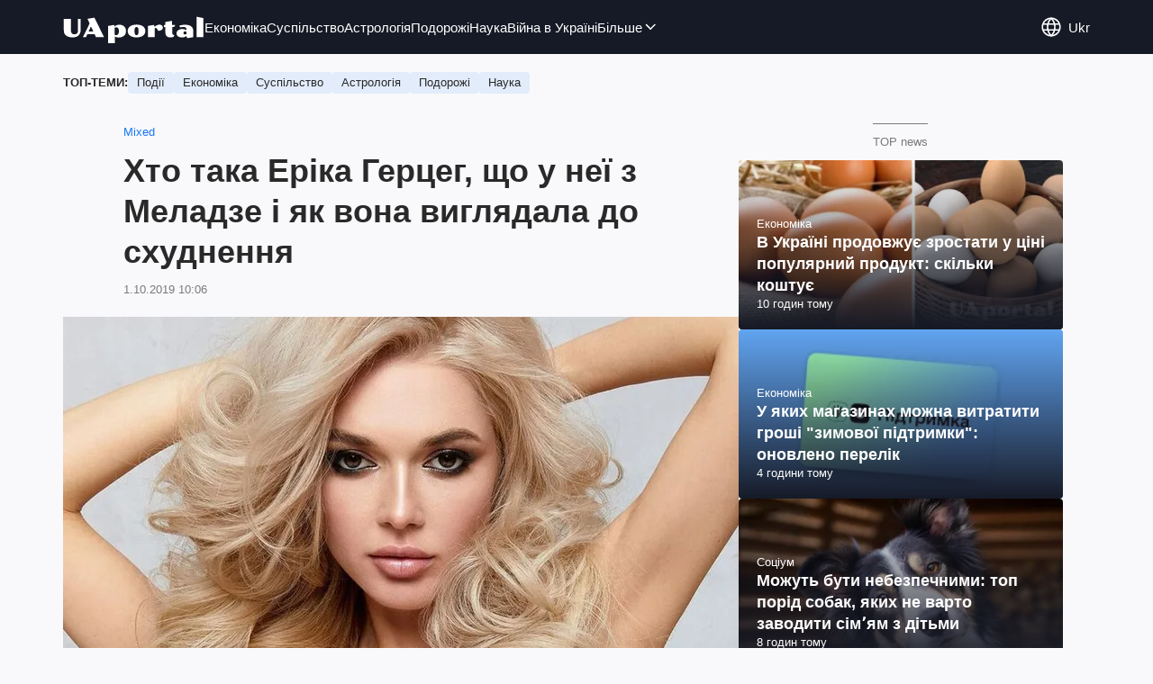

--- FILE ---
content_type: text/html; charset=utf-8
request_url: https://www.uaportal.com/ukr/section-mixed/news-kto-takaya-erika-gertseg-chto-u-nee-s-meladze-i-kak-ona-vyiglyadela-do-pohudeniya-01-10-2019.html
body_size: 17839
content:
<!DOCTYPE html><html lang="uk"><head><meta charSet="utf-8"><meta name="viewport" content="width=device-width, initial-scale=1.0, maximum-scale=1"><meta name="theme-color" content="#161A26"><link rel="manifest" href="/manifest.json"><title>Хто така Еріка Герцег, що у неї з Меладзе і як вона виглядала до схуднення - новини</title><meta name="description" content="Знаменитий композитор Костянтин Меладзе може зраджувати дружині, співачці Вірі Брежнєвій, з новою солісткою &quot;ВІА Гра&quot; Ерікою Герцег.
Про це написали н"><meta name="news_keywords" content=""><link rel="canonical" href="https://www.uaportal.com/ukr/section-mixed/news-kto-takaya-erika-gertseg-chto-u-nee-s-meladze-i-kak-ona-vyiglyadela-do-pohudeniya-01-10-2019.html"><link rel="alternate" hrefLang="ru" href="https://www.uaportal.com/section-mixed/news-kto-takaya-erika-gertseg-chto-u-nee-s-meladze-i-kak-ona-vyiglyadela-do-pohudeniya-01-10-2019.html"><link rel="alternate" hrefLang="uk" href="https://www.uaportal.com/ukr/section-mixed/news-kto-takaya-erika-gertseg-chto-u-nee-s-meladze-i-kak-ona-vyiglyadela-do-pohudeniya-01-10-2019.html"><link rel="amphtml" href="https://www.uaportal.com/ukr/section-mixed/newsamp-kto-takaya-erika-gertseg-chto-u-nee-s-meladze-i-kak-ona-vyiglyadela-do-pohudeniya-01-10-2019.html"><link rel="preload" as="image" imageSrcset="https://i.uaportal.com/news/2019/10/1/02.jpg?size=750x500 1000w, https://i.uaportal.com/news/2019/10/1/02.jpg?size=440x293 888w" imageSizes="(max-width: 887px) 888px,  				1000px"><meta property="og:type" content="article"><meta property="og:title" content="Хто така Еріка Герцег, що у неї з Меладзе і як вона виглядала до схуднення"><meta property="og:description" content="Хто така Еріка Герцег, що у неї з Меладзе і як вона виглядала до схуднення"><meta property="og:site_name" content="UAportal News"><meta property="og:image" content="https://i.uaportal.com/news/2019/10/1/02.jpg?size=1140x760"><meta property="og:image:type" content="image/jpg"><meta property="og:image:width" content="2010px"><meta property="og:image:height" content="1050px"><meta property="og:url" content="https://www.uaportal.com/ukr/section-mixed/news-kto-takaya-erika-gertseg-chto-u-nee-s-meladze-i-kak-ona-vyiglyadela-do-pohudeniya-01-10-2019.html"><meta name="twitter:card" content="summary_large_image"><meta name="twitter:title" content="Хто така Еріка Герцег, що у неї з Меладзе і як вона виглядала до схуднення"><meta name="twitter:description" content="Знаменитий композитор Костянтин Меладзе може зраджувати дружині, співачці Вірі Брежнєвій, з новою солісткою &quot;ВІА Гра&quot; Ерікою Герцег.
Про це написали н"><meta name="twitter:image" content="https://i.uaportal.com/news/2019/10/1/02.jpg?size=1140x760"><meta name="twitter:site" content="@uaport47842869"><meta name="twitter:dnt" content="on"><meta name="article:published_time" content="2019-10-01T07:06:00Z"><meta name="article:modified_time" content="2019-10-01T07:06:00Z"><meta name="article:section" content="Mixed"><meta name="article:opinion" content="false"><script type="application/ld+json">{"@context":"https://schema.org","@type":"BreadcrumbList","itemListElement":[{"@type":"ListItem","position":1,"item":{"@id":"https://www.uaportal.com/","name":"UAportal"}},{"@type":"ListItem","position":2,"item":{"@id":"https://www.uaportal.com/ukr/section-mixed/","name":"Mixed"}}]}</script><script type="application/ld+json">{"@context":"https://schema.org","@type":"NewsArticle","mainEntityOfPage":{"@type":"WebPage","@id":"https://www.uaportal.com/ukr/section-mixed/news-kto-takaya-erika-gertseg-chto-u-nee-s-meladze-i-kak-ona-vyiglyadela-do-pohudeniya-01-10-2019.html"},"headline":"Хто така Еріка Герцег, що у неї з Меладзе і як вона виглядала до схуднення - новини","description":"Знаменитий композитор Костянтин Меладзе може зраджувати дружині, співачці Вірі Брежнєвій, з новою солісткою \"ВІА Гра\" Ерікою Герцег.\nПро це написали н","url":"https://www.uaportal.com/ukr/section-mixed/news-kto-takaya-erika-gertseg-chto-u-nee-s-meladze-i-kak-ona-vyiglyadela-do-pohudeniya-01-10-2019.html","image":[{"@type":"ImageObject","url":"https://i.uaportal.com/news/2019/10/1/02.jpg?size=1140x760","width":1140,"height":760},{"@type":"ImageObject","url":"https://i.uaportal.com/news/2019/10/1/02.jpg?size=750x500","width":750,"height":500},{"@type":"ImageObject","url":"https://i.uaportal.com/news/2019/10/1/02.jpg?size=360x240","width":360,"height":240},{"@type":"ImageObject","url":"https://i.uaportal.com/news/2000/1/1/default.jpg?size=2010x1050","width":2010,"height":1050},{"@type":"ImageObject","url":"https://i.uaportal.com/news/2000/1/1/default.jpg?size=750x393","width":750,"height":393},{"@type":"ImageObject","url":"https://i.uaportal.com/news/2000/1/1/default.jpg?size=370x194","width":370,"height":194}],"datePublished":"2019-10-01T07:06:00Z","dateModified":"2019-10-01T07:06:00Z","publisher":{"@type":"Organization","name":"UAportal","logo":{"@type":"ImageObject","url":"https://cdn.uaportal.com/img/logo_uaportal.png","width":250,"height":60}},"articleSection":"Mixed","articleBody":"Знаменитий композитор Костянтин Меладзе може зраджувати дружині, співачці Вірі Брежнєвій, з новою солісткою &quot;ВІА Гра&quot; Ерікою Герцег.\nПро це написали на каналі в Telegram &quot;Только никому...&quot;, повідомляє UAportal.Читайте: Віра Брежнєва показала себе дурепою та селючкою. Відео\nВарто зауважити, що у відносинах Меладзе і Брежнєвої вже давно проблеми, - співачка видаляла спільні фото з чоловіком, ходили чутки, що вона тільки використовує його для своєї кар'єри, і т.п.\nКостянтин Меладзе раніше вже попадався в обіймах іншої жінки, в той час як сама Віра Брежнєва підозрювалася в романі зі своїм гарячим фотографом.\nАле потім ніби як все налагодилося, з'явилися нові теплі спільні інтерв'ю пари.\nОднак, за чутками, відносини вони все ж не врятували і Меладзе &quot;замінив&quot; Віру на більш молоду і дуже на неї схожу співачку, чий кар'єрний шлях теж не обійшов &quot;ВІА Гру&quot;.\n31-річна Еріка Герцег теж народилася в Україні, в закутку однієї з західних областей, і до сих пір говорить російською з акцентом.\nЦікаво, що в юному віці дівчина була досить повною, в середній вазі. Дивіться, як це виглядало, на фото:\nБлизько десяти років тому нещастя в любові підстьобнули Еріку на разючі зміни, вона всього за вісім місяців змогла позбутися 30 кілограмів ваги і почати кар'єру моделі.\nЧитайте: Тілль Ліндеманн до Лободи зустрічався з дуже гарячою красунею: хто вона і які сміливі фото публікує в Інстаграм\nУ 2011-2013 роках дівчина зустрічалася з загадковим чоловіком, який допоміг їй змінити своє життя фінансово і морально, але потім пара розпалася через сильну зайнятість обох.\nУ 2013 році Герцег зважилася спробувати себе на кастингу Меладзе для &quot;ВІА Гри&quot;.\nСекрети схуднення називає вона неймовірно прості: багато спорту, завзятість і здорове харчування.\nНа початку минулого року співачка засвітила обручку, але хто був її обранцем, і чим все закінчилося, - до цих пір незрозуміло.Читайте: Хто такий Олександр Семчев та як він схуд на 100 кг, шокуючі фото до/після\nЗараз її фігурі позаздрять дуже багато дівчат, - можете самі переконатися в цьому на фото, які вона постить в Інстаграм:\n\n\n\n\n\n\n\nТакож Еріка знімалася в двох еротичних фотосесіях для чоловічого журналу MAXIM.\nОсь фото з випуску від 2015 року:\n\n\n\n\nА ось що зняли для жовтневого номера в 2019 році:\n\n\n\nНагадаємо, раніше UAportal писав і публікував фото, з ким зараз зустрічається знаменитий російський комік Семен Слєпаков.\nЧитайте також: Інтрижка Меладзе? Еріка Герцег і Віра Брежнєва виплеснули емоції в мережу","speakable":{"@type":"SpeakableSpecification","cssSelector":[".newsFull_title",".newsFull_body .newsFull_text"]},"alternativeHeadline":"Хто така Еріка Герцег, що у неї з Меладзе і як вона виглядала до схуднення - новини","copyrightYear":2019,"inLanguage":"uk"}</script><script>var UaP_News_pageType = "News";</script><script>
                            var notsyCmd = window.notsyCmd || [];
                            notsyCmd.push(function (){
                                window.notsyInit({
                                "page":"article_desktop",
                                "targeting":[
                                    ["section", ["Mixed", "Mixed"]],
                                    ["pageType", "News"],
                                    ["uap_variations", "B"],
                                ]
                                })
                            })
                            </script><link rel="dns-prefetch" href="//securepubads.g.doubleclick.net"><link rel="preconnect" href="//securepubads.g.doubleclick.net"><link rel="dns-prefetch" href="//cm.g.doubleclick.net"><link rel="preconnect" href="//cm.g.doubleclick.net"><link rel="preload" href="https://cdn.uaportal.com/commons/index.min.css?v=662314634" as="style"><link rel="preload" href="https://cdn.uaportal.com/commons/index.min.js?v=662314634" as="script"><link rel="preload" href="https://cdn.uaportal.com/libs/lazyLoaderImage/index.min.js?v=662314634" as="script"><link rel="preload" href="https://securepubads.g.doubleclick.net/tag/js/gpt.js" as="script"><link rel="alternate" type="application/rss+xml" title="UAportal" href="https://www.uaportal.com/ukr/api/news/out/rss/lastnews.xml"><link rel="shortcut icon" href="https://cdn.uaportal.com/img/favicons/favicon.ico" type="image/x-icon"><link rel="apple-touch-icon" href="https://cdn.uaportal.com/img/favicons/favicon-72x72.png"><link rel="apple-touch-icon" sizes="96x96" href="https://cdn.uaportal.com/img/favicons/favicon-96x96.png"><link rel="apple-touch-icon" sizes="120x120" href="https://cdn.uaportal.com/img/favicons/favicon-120x120.png"><link rel="apple-touch-icon" sizes="144x144" href="https://cdn.uaportal.com/img/favicons/favicon-144x144.png"><link rel="apple-touch-icon-precomposed" href="https://cdn.uaportal.com/img/favicons/favicon-72x72.png"><link rel="apple-touch-icon-precomposed" sizes="96x96" href="https://cdn.uaportal.com/img/favicons/favicon-96x96.png"><link rel="apple-touch-icon-precomposed" sizes="120x120" href="https://cdn.uaportal.com/img/favicons/favicon-120x120.png"><link rel="apple-touch-icon-precomposed" sizes="144x144" href="https://cdn.uaportal.com/img/favicons/favicon-144x144.png"><link rel="stylesheet" href="https://cdn.uaportal.com/commons/index.min.css?v=662314634"><script>var UaP_Core_language = "uk";var UaP_context = {"cookie":{"cookie":"","parsedCookie":{},"newCookie":{"uaportal_variation":{"value":"B","options":{"path":"/","max-age":604800,"domain":".uaportal.com"}}}},"user":null,"langCode":"uk","languages":[],"platform":"desktop","url":"https://www.uaportal.com/ukr/section-mixed/news-kto-takaya-erika-gertseg-chto-u-nee-s-meladze-i-kak-ona-vyiglyadela-do-pohudeniya-01-10-2019.html","homeUrl":"https://www.uaportal.com/","defaultLangCode":"ru","isAmp":false,"domain":"www"};var UaP_Core_env = "production";</script><script>
                        let isAdsInited = false;

                        function checkScroll() {
                            if (isAdsInited) return;

                            if (window.scrollY > 100) {
                                const $notsy = document.createElement('script');
                                $notsy.src = 'https://cdn-b.notsy.io/upt/ym.js';
                                $notsy.async = true;
                                $notsy.charset = 'utf-8';
                                document.head.append($notsy);

                                const $adsense = document.createElement('script');
                                $adsense.src = 'https://pagead2.googlesyndication.com/pagead/js/adsbygoogle.js?client=ca-pub-8580774907347041';
                                $adsense.async = true;
                                $adsense.crossOrigin = 'anonymous';
                                $adsense.charset = 'utf-8';
                                document.head.append($adsense);

                                isAdsInited = true;
                                window.removeEventListener('scroll', checkScroll);
                            }
                        }

                        window.addEventListener('scroll', checkScroll);
                    </script><script async src="https://securepubads.g.doubleclick.net/tag/js/gpt.js"></script></head><body><noscript><iframe height="0" width="0" style="display:none;visibility:hidden" src="https://www.googletagmanager.com/ns.html?id=GTM-TT3B8D5"></iframe></noscript><header class="header"><div class="header_inner"><div class="header_leftCol"><a class="header_logo" href="https://www.uaportal.com/"><img class="header_logoImg" src="https://cdn.uaportal.com/img/logo_uaportal_white.svg" alt="UAportal"></a><nav class="header_nav"><a href="https://news.uaportal.com/ukr/tag-ekonomika.html" class="header_navItem">Економіка<svg width="24" height="24" viewBox="0 0 24 24" fill="none" xmlns="http://www.w3.org/2000/svg"><rect x="8.63623" y="4" width="10.8859" height="2" rx="1" transform="rotate(45 8.63623 4)" fill="#292929"></rect><rect x="7.22168" y="18" width="10.8918" height="2" rx="1" transform="rotate(-45 7.22168 18)" fill="#292929"></rect></svg></a><a href="https://drevo.uaportal.com/ukr/tag-sotsium.html" class="header_navItem">Суспільство<svg width="24" height="24" viewBox="0 0 24 24" fill="none" xmlns="http://www.w3.org/2000/svg"><rect x="8.63623" y="4" width="10.8859" height="2" rx="1" transform="rotate(45 8.63623 4)" fill="#292929"></rect><rect x="7.22168" y="18" width="10.8918" height="2" rx="1" transform="rotate(-45 7.22168 18)" fill="#292929"></rect></svg></a><a href="https://drevo.uaportal.com/ukr/tag-astrologiya.html" class="header_navItem">Астрологія<svg width="24" height="24" viewBox="0 0 24 24" fill="none" xmlns="http://www.w3.org/2000/svg"><rect x="8.63623" y="4" width="10.8859" height="2" rx="1" transform="rotate(45 8.63623 4)" fill="#292929"></rect><rect x="7.22168" y="18" width="10.8918" height="2" rx="1" transform="rotate(-45 7.22168 18)" fill="#292929"></rect></svg></a><a href="https://www.uaportal.com/ukr/tag-puteshestviya.html" class="header_navItem">Подорожі<svg width="24" height="24" viewBox="0 0 24 24" fill="none" xmlns="http://www.w3.org/2000/svg"><rect x="8.63623" y="4" width="10.8859" height="2" rx="1" transform="rotate(45 8.63623 4)" fill="#292929"></rect><rect x="7.22168" y="18" width="10.8918" height="2" rx="1" transform="rotate(-45 7.22168 18)" fill="#292929"></rect></svg></a><a href="https://news.uaportal.com/ukr/tag-nauka.html" class="header_navItem">Наука<svg width="24" height="24" viewBox="0 0 24 24" fill="none" xmlns="http://www.w3.org/2000/svg"><rect x="8.63623" y="4" width="10.8859" height="2" rx="1" transform="rotate(45 8.63623 4)" fill="#292929"></rect><rect x="7.22168" y="18" width="10.8918" height="2" rx="1" transform="rotate(-45 7.22168 18)" fill="#292929"></rect></svg></a><a href="https://news.uaportal.com/ukr/tag-vojna-v-ukraine.html" class="header_navItem">Війна в Україні<svg width="24" height="24" viewBox="0 0 24 24" fill="none" xmlns="http://www.w3.org/2000/svg"><rect x="8.63623" y="4" width="10.8859" height="2" rx="1" transform="rotate(45 8.63623 4)" fill="#292929"></rect><rect x="7.22168" y="18" width="10.8918" height="2" rx="1" transform="rotate(-45 7.22168 18)" fill="#292929"></rect></svg></a><div class="header_navMore"><div class="more_btn">Більше<div class="more_btnIcon"><svg xmlns="http://www.w3.org/2000/svg" width="18" height="18" viewBox="0 0 18 18" fill="none"><rect x="15" y="6.47717" width="8.16444" height="1.5" rx="0.75" transform="rotate(135 15 6.47717)"></rect><rect x="4.5" y="5.41626" width="8.16884" height="1.5" rx="0.75" transform="rotate(45 4.5 5.41626)"></rect></svg></div></div><div class="header_navMoreList"><a href="https://news.uaportal.com/ukr/tag-shoubiz.html" class="header_navItem">Шоубіз<svg width="24" height="24" viewBox="0 0 24 24" fill="none" xmlns="http://www.w3.org/2000/svg"><rect x="8.63623" y="4" width="10.8859" height="2" rx="1" transform="rotate(45 8.63623 4)" fill="#292929"></rect><rect x="7.22168" y="18" width="10.8918" height="2" rx="1" transform="rotate(-45 7.22168 18)" fill="#292929"></rect></svg></a><a href="https://www.uaportal.com/ukr/tag-blogi.html" class="header_navItem">Блоги<svg width="24" height="24" viewBox="0 0 24 24" fill="none" xmlns="http://www.w3.org/2000/svg"><rect x="8.63623" y="4" width="10.8859" height="2" rx="1" transform="rotate(45 8.63623 4)" fill="#292929"></rect><rect x="7.22168" y="18" width="10.8918" height="2" rx="1" transform="rotate(-45 7.22168 18)" fill="#292929"></rect></svg></a><a href="https://news.uaportal.com/ukr/tag-astro.html" class="header_navItem">Гороскопи<svg width="24" height="24" viewBox="0 0 24 24" fill="none" xmlns="http://www.w3.org/2000/svg"><rect x="8.63623" y="4" width="10.8859" height="2" rx="1" transform="rotate(45 8.63623 4)" fill="#292929"></rect><rect x="7.22168" y="18" width="10.8918" height="2" rx="1" transform="rotate(-45 7.22168 18)" fill="#292929"></rect></svg></a><a href="https://www.uaportal.com/ukr/tag-kino.html" class="header_navItem">Розваги<svg width="24" height="24" viewBox="0 0 24 24" fill="none" xmlns="http://www.w3.org/2000/svg"><rect x="8.63623" y="4" width="10.8859" height="2" rx="1" transform="rotate(45 8.63623 4)" fill="#292929"></rect><rect x="7.22168" y="18" width="10.8918" height="2" rx="1" transform="rotate(-45 7.22168 18)" fill="#292929"></rect></svg></a><a href="https://news.uaportal.com/ukr/tag-retseptyi.html" class="header_navItem">Рецепти<svg width="24" height="24" viewBox="0 0 24 24" fill="none" xmlns="http://www.w3.org/2000/svg"><rect x="8.63623" y="4" width="10.8859" height="2" rx="1" transform="rotate(45 8.63623 4)" fill="#292929"></rect><rect x="7.22168" y="18" width="10.8918" height="2" rx="1" transform="rotate(-45 7.22168 18)" fill="#292929"></rect></svg></a><a href="https://news.uaportal.com/ukr/tag-lajfhaki.html" class="header_navItem">Лайфхаки<svg width="24" height="24" viewBox="0 0 24 24" fill="none" xmlns="http://www.w3.org/2000/svg"><rect x="8.63623" y="4" width="10.8859" height="2" rx="1" transform="rotate(45 8.63623 4)" fill="#292929"></rect><rect x="7.22168" y="18" width="10.8918" height="2" rx="1" transform="rotate(-45 7.22168 18)" fill="#292929"></rect></svg></a><a href="https://www.uaportal.com/ukr/tag-oruzhie-i-tehnika.html" class="header_navItem">Зброя та техніка<svg width="24" height="24" viewBox="0 0 24 24" fill="none" xmlns="http://www.w3.org/2000/svg"><rect x="8.63623" y="4" width="10.8859" height="2" rx="1" transform="rotate(45 8.63623 4)" fill="#292929"></rect><rect x="7.22168" y="18" width="10.8918" height="2" rx="1" transform="rotate(-45 7.22168 18)" fill="#292929"></rect></svg></a><a href="https://www.uaportal.com/ukr/tag-silyi-oboronyi-ukrainyi.html" class="header_navItem">Сили оборони України<svg width="24" height="24" viewBox="0 0 24 24" fill="none" xmlns="http://www.w3.org/2000/svg"><rect x="8.63623" y="4" width="10.8859" height="2" rx="1" transform="rotate(45 8.63623 4)" fill="#292929"></rect><rect x="7.22168" y="18" width="10.8918" height="2" rx="1" transform="rotate(-45 7.22168 18)" fill="#292929"></rect></svg></a><a href="https://drevo.uaportal.com/ukr/section-zhizn/" class="header_navItem">Життя<svg width="24" height="24" viewBox="0 0 24 24" fill="none" xmlns="http://www.w3.org/2000/svg"><rect x="8.63623" y="4" width="10.8859" height="2" rx="1" transform="rotate(45 8.63623 4)" fill="#292929"></rect><rect x="7.22168" y="18" width="10.8918" height="2" rx="1" transform="rotate(-45 7.22168 18)" fill="#292929"></rect></svg></a></div></div></nav></div><div class="header_rightCol"><div class="header_lang"><div class="header_langBtn"><div class="header_langBtnGlobus"><svg width="24" height="24" viewBox="0 0 24 24" fill="none" xmlns="http://www.w3.org/2000/svg"><path d="M21.235 8.77846C20.5657 6.86302 19.3173 5.20311 17.6628 4.02863C16.0083 2.85414 14.0294 2.22321 12.0004 2.22321C9.97143 2.22321 7.99263 2.85414 6.33809 4.02863C4.68356 5.20311 3.43519 6.86302 2.76587 8.77846M21.235 8.77846C21.587 9.78665 21.7782 10.8709 21.7782 11.9997C21.7794 13.0967 21.5958 14.186 21.235 15.222M21.235 8.77846H2.76587M2.76587 8.77846C2.40519 9.81408 2.22155 10.9031 2.22266 11.9997C2.22149 13.0967 2.40513 14.186 2.76587 15.222M21.235 15.222C20.5657 17.1374 19.3173 18.7974 17.6628 19.9718C16.0083 21.1463 14.0294 21.7773 12.0004 21.7773C9.97143 21.7773 7.99263 21.1463 6.33809 19.9718C4.68356 18.7974 3.43519 17.1374 2.76587 15.222M21.235 15.222H2.76587" stroke="currentColor" stroke-width="1.66667" stroke-linecap="round" stroke-linejoin="round"></path><path d="M11.9998 21.7778C17.3993 16.3783 17.3993 7.62174 11.9998 2.22223C6.60032 7.62174 6.60032 16.3783 11.9998 21.7778Z" stroke="currentColor" stroke-width="1.66667" stroke-linecap="round" stroke-linejoin="round"></path></svg></div><div class="header_langBtnCode">ukr</div></div><div class="header_langList"><div class="header_langItem"><a class="header_langLink" href="https://www.uaportal.com/section-mixed/news-kto-takaya-erika-gertseg-chto-u-nee-s-meladze-i-kak-ona-vyiglyadela-do-pohudeniya-01-10-2019.html"></a><span>русский</span></div></div></div><button class="header_navBtn" type="button"><span class="header_navBtnLine"></span><span class="header_navBtnLine"></span><span class="header_navBtnLine"></span></button></div></div></header><main><div class="topTopic"><div class="topTopic_title">Топ-теми:</div><div class="topTopic_list"><a href="https://news.uaportal.com/ukr/tag-proisshestviya.html" class="topTopic_item">Події</a><a href="https://news.uaportal.com/ukr/tag-ekonomika.html" class="topTopic_item">Економіка</a><a href="https://news.uaportal.com/ukr/tag-obschestvo.html" class="topTopic_item">Суспільство</a><a href="https://drevo.uaportal.com/ukr/tag-astrologiya.html" class="topTopic_item">Астрологія </a><a href="https://www.uaportal.com/ukr/tag-puteshestviya.html" class="topTopic_item">Подорожі</a><a href="https://news.uaportal.com/ukr/tag-nauka.html" class="topTopic_item">Наука</a></div></div><div><div class="bannerAside --left"><aside class="banner --size_branding"><div class="UPT_FLOAT_160/UPT_FLOAT_160_L"></div></aside></div><script>var UaP_News_analytics = {"domain":"https://www.uaportal.com/","url":"www.uaportal.com/ukr/section-mixed/news-kto-takaya-erika-gertseg-chto-u-nee-s-meladze-i-kak-ona-vyiglyadela-do-pohudeniya-01-10-2019.html","language":"uk","pageType":"News","platform":"desktop","authors":"","taggedAuthor":[],"importance":null,"newsId":13750,"newsTitle":"Хто така Еріка Герцег, що у неї з Меладзе і як вона виглядала до схуднення","persons":[],"publishDate":"2019-10-01T07:06:00Z","section":"Mixed","subsection":null,"tags":[]};</script><div class="grid"><div class="grid_row"><div class="grid_col --noGap --d8 --m12"><main class="newsFull"><article><script class="jsonData" type="application/json">{"newsID":13750,"sectionID":4,"url":"https://www.uaportal.com/ukr/section-mixed/news-kto-takaya-erika-gertseg-chto-u-nee-s-meladze-i-kak-ona-vyiglyadela-do-pohudeniya-01-10-2019.html","title":"Хто така Еріка Герцег, що у неї з Меладзе і як вона виглядала до схуднення - новини","platform":"desktop","langCode":"uk"}</script><header class="newsFull_header"><div class="newsFull_top"><a class="newsFull_section" href="https://www.uaportal.com/ukr/section-mixed/">Mixed</a></div><h1 class="newsFull_title">Хто така Еріка Герцег, що у неї з Меладзе і як вона виглядала до схуднення</h1><p class="newsFull_info"><time class="timeAgo" dateTime="2019-10-01T07:06:00Z">1.10.2019 10:06</time></p></header><div class="newsFull_body"><figure class="newsFull_imageWrap --main"><img class="newsFull_image" alt="Хто така Еріка Герцег, що у неї з Меладзе і як вона виглядала до схуднення" src="https://i.uaportal.com/news/2019/10/1/02.jpg?size=375x250" srcSet="https://i.uaportal.com/news/2019/10/1/02.jpg?size=750x500 1000w, https://i.uaportal.com/news/2019/10/1/02.jpg?size=440x293 888w" sizes="(max-width: 887px) 888px,                              1000px" fetchpriority="high"><figcaption>Еріка Герцег</figcaption></figure><div class="newsFull_text"><p>Знаменитий композитор Костянтин Меладзе може зраджувати дружині, співачці Вірі Брежнєвій, з новою солісткою "ВІА Гра" Ерікою Герцег.</p><aside class="banner --size_horizontal"><div class="UPT_ITA_336"></div></aside><p>Про це написали на каналі в Telegram "Только никому...", повідомляє UAportal.</p><p>Читайте: <a href="https://www.uaportal.com/ukr/section-mixed/news-vera-brezhneva-pokazala-sebya-nevezhdoj-i-derevenschinoj-video-22-12-2018.html" target="_blank" rel="nofollow">Віра Брежнєва показала себе дурепою та селючкою. Відео</a></p><p>Варто зауважити, що у відносинах Меладзе і Брежнєвої вже давно проблеми, - співачка видаляла спільні фото з чоловіком, ходили чутки, що вона тільки використовує його для своєї кар'єри, і т.п.</p><p><a href="https://www.uaportal.com/ukr/section-mixed/news-inessa-shevchuk-pokazala-razvratnoe-foto-meladze-s-blondinkoj-kto-ona-i-chto-vyizyivaet-nedoumenie-03-06-2019.html" target="_blank" rel="nofollow">Костянтин Меладзе раніше вже попадався в обіймах іншої жінки</a>, в той час як сама <a href="https://www.uaportal.com/ukr/section-mixed/news-ajvan-bideak-krutit-roman-s-veroj-brezhnevoj-kto-on-i-chto-izvestno-19-01-2019.html" target="_blank" rel="nofollow">Віра Брежнєва підозрювалася в романі зі своїм гарячим фотографом</a>.</p><p>Але потім ніби як все налагодилося, з'явилися нові теплі спільні інтерв'ю пари.</p><p>Однак, за чутками, відносини вони все ж не врятували і Меладзе "замінив" Віру на більш молоду і дуже на неї схожу співачку, чий кар'єрний шлях теж не обійшов "ВІА Гру".</p><figure class="newsFull_imageWrap">
                    <img class="newsFull_image" src="https://i.uaportal.com/gallery/2019/10/1/screenshot12.png" data-srcset="https://i.uaportal.com/gallery/2019/10/1/screenshot12.png" srcset="https://cdn.uaportal.com/img/lazy3x2.png" alt="Хто така Еріка Герцег, що у неї з Меладзе і як вона виглядала до схуднення" style="aspect-ratio: 549 / 854; max-height: 600px" loading="lazy">
                    <figcaption>Хто така Еріка Герцег, що у неї з Меладзе і як вона виглядала до схуднення</figcaption>
                </figure><aside class="banner --size_horizontal"><div class="UPT_ITA_336_2"></div></aside><p>31-річна Еріка Герцег теж народилася в Україні, в закутку однієї з західних областей, і до сих пір говорить російською з акцентом.</p><p>Цікаво, що в юному віці дівчина була досить повною, в середній вазі. Дивіться, як це виглядало, на фото:</p><figure class="newsFull_imageWrap">
                    <img class="newsFull_image" src="https://i.uaportal.com/gallery/2019/10/1/12.jpg" data-srcset="https://i.uaportal.com/gallery/2019/10/1/12.jpg" srcset="https://cdn.uaportal.com/img/lazy3x2.png" alt="Хто така Еріка Герцег, що у неї з Меладзе і як вона виглядала до схуднення" style="aspect-ratio: 660 / 440; max-height: 440px" loading="lazy">
                    <figcaption>Хто така Еріка Герцег, що у неї з Меладзе і як вона виглядала до схуднення</figcaption>
                </figure><p>Близько десяти років тому нещастя в любові підстьобнули Еріку на разючі зміни, вона всього за вісім місяців змогла позбутися 30 кілограмів ваги і почати кар'єру моделі.</p><figure class="newsFull_imageWrap">
                    <img class="newsFull_image" src="https://i.uaportal.com/gallery/2019/10/1/4.jpg" data-srcset="https://i.uaportal.com/gallery/2019/10/1/4.jpg" srcset="https://cdn.uaportal.com/img/lazy3x2.png" alt="Хто така Еріка Герцег, що у неї з Меладзе і як вона виглядала до схуднення" style="aspect-ratio: 820 / 1024; max-height: 600px" loading="lazy">
                    <figcaption>Хто така Еріка Герцег, що у неї з Меладзе і як вона виглядала до схуднення</figcaption>
                </figure><p>Читайте: <a href="https://www.uaportal.com/ukr/section-mixed/news-till-lindemann-do-lobodyi-vstrechalsya-s-ochen-goryachej-krasotkoj-kto-ona-i-kakie-smelyie-foto-publikuet-v-instagram-26-09-2019.html" target="_blank" rel="nofollow">Тілль Ліндеманн до Лободи зустрічався з дуже гарячою красунею: хто вона і які сміливі фото публікує в Інстаграм</a></p><aside class="banner --size_horizontal"><div class="UPT_ITA_336_3"></div></aside><p>У 2011-2013 роках дівчина зустрічалася з загадковим чоловіком, який допоміг їй змінити своє життя фінансово і морально, але потім пара розпалася через сильну зайнятість обох.</p><p>У 2013 році Герцег зважилася спробувати себе на кастингу Меладзе для "ВІА Гри".</p><figure class="newsFull_imageWrap">
                    <img class="newsFull_image" src="https://i.uaportal.com/gallery/2019/10/1/2.jpg" data-srcset="https://i.uaportal.com/gallery/2019/10/1/2.jpg" srcset="https://cdn.uaportal.com/img/lazy3x2.png" alt="Хто така Еріка Герцег, що у неї з Меладзе і як вона виглядала до схуднення" style="aspect-ratio: 819 / 1024; max-height: 600px" loading="lazy">
                    <figcaption>Хто така Еріка Герцег, що у неї з Меладзе і як вона виглядала до схуднення</figcaption>
                </figure><p>Секрети схуднення називає вона неймовірно прості: багато спорту, завзятість і здорове харчування.</p><figure class="newsFull_imageWrap">
                    <img class="newsFull_image" src="https://i.uaportal.com/gallery/2019/10/1/5.jpg" data-srcset="https://i.uaportal.com/gallery/2019/10/1/5.jpg" srcset="https://cdn.uaportal.com/img/lazy3x2.png" alt="Хто така Еріка Герцег, що у неї з Меладзе і як вона виглядала до схуднення" style="aspect-ratio: 820 / 1024; max-height: 600px" loading="lazy">
                    <figcaption>Хто така Еріка Герцег, що у неї з Меладзе і як вона виглядала до схуднення</figcaption>
                </figure><p>На початку минулого року співачка засвітила обручку, але хто був її обранцем, і чим все закінчилося, - до цих пір незрозуміло.</p><aside class="banner --size_horizontal"><div class="UPT_ITA_336_4"></div></aside><p>Читайте: <a href="https://www.uaportal.com/ukr/section-mixed/news-kto-takoj-aleksandr-semchev-i-kak-on-pohudel-na-100-kg-shokiruyuschie-foto-doposle-05-09-2019.html" target="_blank" rel="nofollow">Хто такий Олександр Семчев та як він схуд на 100 кг, шокуючі фото до/після</a></p><p>Зараз її фігурі позаздрять дуже багато дівчат, - можете самі переконатися в цьому на фото, які вона постить в Інстаграм:</p><figure class="newsFull_imageWrap">
                    <img class="newsFull_image" src="https://i.uaportal.com/gallery/2019/10/1/erikaherceg367557802485179292775073188167967716147200n.jpg" data-srcset="https://i.uaportal.com/gallery/2019/10/1/erikaherceg367557802485179292775073188167967716147200n.jpg" srcset="https://cdn.uaportal.com/img/lazy3x2.png" alt="Хто така Еріка Герцег, що у неї з Меладзе і як вона виглядала до схуднення" style="aspect-ratio: 1024 / 768; max-height: 600px" loading="lazy">
                    <figcaption>Хто така Еріка Герцег, що у неї з Меладзе і як вона виглядала до схуднення</figcaption>
                </figure><figure class="newsFull_imageWrap">
                    <img class="newsFull_image" src="https://i.uaportal.com/gallery/2019/10/1/erikaherceg438176847736343463192185032355365355719090n.jpg" data-srcset="https://i.uaportal.com/gallery/2019/10/1/erikaherceg438176847736343463192185032355365355719090n.jpg" srcset="https://cdn.uaportal.com/img/lazy3x2.png" alt="Хто така Еріка Герцег, що у неї з Меладзе і як вона виглядала до схуднення" style="aspect-ratio: 819 / 1024; max-height: 600px" loading="lazy">
                    <figcaption>Хто така Еріка Герцег, що у неї з Меладзе і як вона виглядала до схуднення</figcaption>
                </figure><figure class="newsFull_imageWrap">
                    <img class="newsFull_image" src="https://i.uaportal.com/gallery/2019/10/1/erikaherceg5840996023028796200365062047314018709299801n.jpg" data-srcset="https://i.uaportal.com/gallery/2019/10/1/erikaherceg5840996023028796200365062047314018709299801n.jpg" srcset="https://cdn.uaportal.com/img/lazy3x2.png" alt="Хто така Еріка Герцег, що у неї з Меладзе і як вона виглядала до схуднення" style="aspect-ratio: 819 / 1024; max-height: 600px" loading="lazy">
                    <figcaption>Хто така Еріка Герцег, що у неї з Меладзе і як вона виглядала до схуднення</figcaption>
                </figure><figure class="newsFull_imageWrap">
                    <img class="newsFull_image" src="https://i.uaportal.com/gallery/2019/10/1/erikaherceg584540621582601885393795047298781227804563n.jpg" data-srcset="https://i.uaportal.com/gallery/2019/10/1/erikaherceg584540621582601885393795047298781227804563n.jpg" srcset="https://cdn.uaportal.com/img/lazy3x2.png" alt="Хто така Еріка Герцег, що у неї з Меладзе і як вона виглядала до схуднення" style="aspect-ratio: 819 / 1024; max-height: 600px" loading="lazy">
                    <figcaption>Хто така Еріка Герцег, що у неї з Меладзе і як вона виглядала до схуднення</figcaption>
                </figure><div class="banner --partners" lang="uk" data-id="1488747"><div class="idealmedia"><div id="M838910ScriptRootC1488747"></div></div></div><figure class="newsFull_imageWrap">
                    <img class="newsFull_image" src="https://i.uaportal.com/gallery/2019/10/1/erikaherceg64782849361652367878408665924104807529096n.jpg" data-srcset="https://i.uaportal.com/gallery/2019/10/1/erikaherceg64782849361652367878408665924104807529096n.jpg" srcset="https://cdn.uaportal.com/img/lazy3x2.png" alt="Хто така Еріка Герцег, що у неї з Меладзе і як вона виглядала до схуднення" style="aspect-ratio: 819 / 1024; max-height: 600px" loading="lazy">
                    <figcaption>Хто така Еріка Герцег, що у неї з Меладзе і як вона виглядала до схуднення</figcaption>
                </figure><figure class="newsFull_imageWrap">
                    <img class="newsFull_image" src="https://i.uaportal.com/gallery/2019/10/1/erikaherceg67750788159454741867531760615300751409569n.jpg" data-srcset="https://i.uaportal.com/gallery/2019/10/1/erikaherceg67750788159454741867531760615300751409569n.jpg" srcset="https://cdn.uaportal.com/img/lazy3x2.png" alt="Хто така Еріка Герцег, що у неї з Меладзе і як вона виглядала до схуднення" style="aspect-ratio: 820 / 1024; max-height: 600px" loading="lazy">
                    <figcaption>Хто така Еріка Герцег, що у неї з Меладзе і як вона виглядала до схуднення</figcaption>
                </figure><figure class="newsFull_imageWrap">
                    <img class="newsFull_image" src="https://i.uaportal.com/gallery/2019/10/1/erikaherceg693097084378227768331124708131035273304373n.jpg" data-srcset="https://i.uaportal.com/gallery/2019/10/1/erikaherceg693097084378227768331124708131035273304373n.jpg" srcset="https://cdn.uaportal.com/img/lazy3x2.png" alt="Хто така Еріка Герцег, що у неї з Меладзе і як вона виглядала до схуднення" style="aspect-ratio: 819 / 1024; max-height: 600px" loading="lazy">
                    <figcaption>Хто така Еріка Герцег, що у неї з Меладзе і як вона виглядала до схуднення</figcaption>
                </figure><figure class="newsFull_imageWrap">
                    <img class="newsFull_image" src="https://i.uaportal.com/gallery/2019/10/1/erikaherceg7027480525950873872210406345329090129614883n.jpg" data-srcset="https://i.uaportal.com/gallery/2019/10/1/erikaherceg7027480525950873872210406345329090129614883n.jpg" srcset="https://cdn.uaportal.com/img/lazy3x2.png" alt="Хто така Еріка Герцег, що у неї з Меладзе і як вона виглядала до схуднення" style="aspect-ratio: 912 / 1024; max-height: 600px" loading="lazy">
                    <figcaption>Хто така Еріка Герцег, що у неї з Меладзе і як вона виглядала до схуднення</figcaption>
                </figure><p>Також Еріка знімалася в двох еротичних фотосесіях для чоловічого журналу MAXIM.</p><p>Ось фото з випуску від 2015 року:</p><aside class="banner --size_horizontal"><div class="UPT_ITA_336_5"></div></aside><figure class="newsFull_imageWrap">
                    <img class="newsFull_image" src="https://i.uaportal.com/gallery/2019/10/1/15.jpg" data-srcset="https://i.uaportal.com/gallery/2019/10/1/15.jpg" srcset="https://cdn.uaportal.com/img/lazy3x2.png" alt="Хто така Еріка Герцег, що у неї з Меладзе і як вона виглядала до схуднення" style="aspect-ratio: 620 / 429; max-height: 429px" loading="lazy">
                    <figcaption>Хто така Еріка Герцег, що у неї з Меладзе і як вона виглядала до схуднення</figcaption>
                </figure><figure class="newsFull_imageWrap">
                    <img class="newsFull_image" src="https://i.uaportal.com/gallery/2019/10/1/16.jpg" data-srcset="https://i.uaportal.com/gallery/2019/10/1/16.jpg" srcset="https://cdn.uaportal.com/img/lazy3x2.png" alt="Хто така Еріка Герцег, що у неї з Меладзе і як вона виглядала до схуднення" style="aspect-ratio: 463 / 600; max-height: 600px" loading="lazy">
                    <figcaption>Хто така Еріка Герцег, що у неї з Меладзе і як вона виглядала до схуднення</figcaption>
                </figure><figure class="newsFull_imageWrap">
                    <img class="newsFull_image" src="https://i.uaportal.com/gallery/2019/10/1/17.jpg" data-srcset="https://i.uaportal.com/gallery/2019/10/1/17.jpg" srcset="https://cdn.uaportal.com/img/lazy3x2.png" alt="Хто така Еріка Герцег, що у неї з Меладзе і як вона виглядала до схуднення" style="aspect-ratio: 400 / 600; max-height: 600px" loading="lazy">
                    <figcaption>Хто така Еріка Герцег, що у неї з Меладзе і як вона виглядала до схуднення</figcaption>
                </figure><figure class="newsFull_imageWrap">
                    <img class="newsFull_image" src="https://i.uaportal.com/gallery/2019/10/1/18.jpg" data-srcset="https://i.uaportal.com/gallery/2019/10/1/18.jpg" srcset="https://cdn.uaportal.com/img/lazy3x2.png" alt="Хто така Еріка Герцег, що у неї з Меладзе і як вона виглядала до схуднення" style="aspect-ratio: 503 / 600; max-height: 600px" loading="lazy">
                    <figcaption>Хто така Еріка Герцег, що у неї з Меладзе і як вона виглядала до схуднення</figcaption>
                </figure><figure class="newsFull_imageWrap">
                    <img class="newsFull_image" src="https://i.uaportal.com/gallery/2019/10/1/19.jpg" data-srcset="https://i.uaportal.com/gallery/2019/10/1/19.jpg" srcset="https://cdn.uaportal.com/img/lazy3x2.png" alt="Хто така Еріка Герцег, що у неї з Меладзе і як вона виглядала до схуднення" style="aspect-ratio: 387 / 600; max-height: 600px" loading="lazy">
                    <figcaption>Хто така Еріка Герцег, що у неї з Меладзе і як вона виглядала до схуднення</figcaption>
                </figure><aside class="banner --size_horizontal"><div class="UPT_ITA_336_5"></div></aside><p>А ось що зняли для жовтневого номера в 2019 році:</p><figure class="newsFull_imageWrap">
                    <img class="newsFull_image" src="https://i.uaportal.com/gallery/2019/10/1/111.jpg" data-srcset="https://i.uaportal.com/gallery/2019/10/1/111.jpg" srcset="https://cdn.uaportal.com/img/lazy3x2.png" alt="Хто така Еріка Герцег, що у неї з Меладзе і як вона виглядала до схуднення" style="aspect-ratio: 819 / 1024; max-height: 600px" loading="lazy">
                    <figcaption>Хто така Еріка Герцег, що у неї з Меладзе і як вона виглядала до схуднення</figcaption>
                </figure><figure class="newsFull_imageWrap">
                    <img class="newsFull_image" src="https://i.uaportal.com/gallery/2019/10/1/121.jpg" data-srcset="https://i.uaportal.com/gallery/2019/10/1/121.jpg" srcset="https://cdn.uaportal.com/img/lazy3x2.png" alt="Хто така Еріка Герцег, що у неї з Меладзе і як вона виглядала до схуднення" style="aspect-ratio: 819 / 1024; max-height: 600px" loading="lazy">
                    <figcaption>Хто така Еріка Герцег, що у неї з Меладзе і як вона виглядала до схуднення</figcaption>
                </figure><figure class="newsFull_imageWrap">
                    <img class="newsFull_image" src="https://i.uaportal.com/gallery/2019/10/1/13.jpg" data-srcset="https://i.uaportal.com/gallery/2019/10/1/13.jpg" srcset="https://cdn.uaportal.com/img/lazy3x2.png" alt="Хто така Еріка Герцег, що у неї з Меладзе і як вона виглядала до схуднення" style="aspect-ratio: 819 / 1024; max-height: 600px" loading="lazy">
                    <figcaption>Хто така Еріка Герцег, що у неї з Меладзе і як вона виглядала до схуднення</figcaption>
                </figure><figure class="newsFull_imageWrap">
                    <img class="newsFull_image" src="https://i.uaportal.com/gallery/2019/10/1/14.jpg" data-srcset="https://i.uaportal.com/gallery/2019/10/1/14.jpg" srcset="https://cdn.uaportal.com/img/lazy3x2.png" alt="Хто така Еріка Герцег, що у неї з Меладзе і як вона виглядала до схуднення" style="aspect-ratio: 820 / 1024; max-height: 600px" loading="lazy">
                    <figcaption>Хто така Еріка Герцег, що у неї з Меладзе і як вона виглядала до схуднення</figcaption>
                </figure><p>Нагадаємо, раніше UAportal <a href="https://www.uaportal.com/ukr/section-mixed/news-kto-takaya-svetlana-hodchenkova-i-chto-za-roman-s-nej-krutit-semen-slepakov-ih-foto-vmeste-30-09-2019.html" target="_blank" rel="nofollow">писав і публікував фото, з ким зараз зустрічається знаменитий російський комік Семен Слєпаков</a>.</p><p>Читайте також: Інтрижка Меладзе? <a href="https://www.uaportal.com/ukr/section-mixed/news-intrizhka-meladze-erika-gertseg-i-vera-brezhneva-vyiplesnuli-emotsii-v-set-03-10-2019.html" target="_blank" rel="nofollow">Еріка Герцег і Віра Брежнєва виплеснули емоції в мережу</a></p><div class="banner --partnersMulti" lang="uk" data-id="1375695"><div class="idealmediaMulti"><div id="M838910ScriptRootC1375695"></div></div></div></div></div></article></main><div class="newsFullFooter"><aside><div class="groupTitleWrap"><h3 class="groupTitle">Читайте також</h3></div><article class="newsImg16x9"><a class="newsImg16x9_imgWrap" href="https://www.uaportal.com/ukr/section-mixed/news-ukraintsyi-ischut-vraga-ryadom-vmesto-togo-chtobyi-vspomnit-chto-vrag-u-nas-odin-23-01-2026.html"><img class="lazyImg newsImg16x9_img" alt="Українці шукають ворога поруч замість того, щоб згадати, що ворог у нас один" src="https://i.uaportal.com/news/2026/1/23/219f5a4f5d0cfb5e1193737e75536cb6.jpg?size=2010x1050" data-srcset="https://i.uaportal.com/news/2026/1/23/219f5a4f5d0cfb5e1193737e75536cb6.jpg?size=750x393 1000w, https://i.uaportal.com/news/2026/1/23/219f5a4f5d0cfb5e1193737e75536cb6.jpg?size=440x230 888w" srcSet="https://cdn.uaportal.com/img/lazy16x9.png" sizes="(max-width: 887px) 888px,                  1000px"></a><div class="newsImg16x9_info"><p class="newsImg16x9_section">Суспільство</p><h3 class="newsImg16x9_title"><a href="https://www.uaportal.com/ukr/section-mixed/news-ukraintsyi-ischut-vraga-ryadom-vmesto-togo-chtobyi-vspomnit-chto-vrag-u-nas-odin-23-01-2026.html" class="newsImg16x9_link">Українці шукають ворога поруч замість того, щоб згадати, що ворог у нас один</a></h3><figure class="previewAuthor"><a class="previewAuthor_link" href="https://www.uaportal.com/ukr/person-sergej-fursa.html"><img class="lazyImg previewAuthor_img" alt="Сергій Фурса" src="https://i.uaportal.com/person/2024/2/12/screenshot-60.png?size=1000x1000" data-srcset="https://i.uaportal.com/person/2024/2/12/screenshot-60.png?size=140x140 1000w" srcSet="https://cdn.uaportal.com/img/lazy1x1.png" sizes="(max-width: 887px) 888px,                  1000px"><div class="previewAuthor_info"><div class="previewAuthor_nameAndTimeAgo"><figcaption class="name"><cite>Сергій Фурса</cite></figcaption><time class="timeAgo" dateTime="2026-01-23T16:23:00">Вчора</time></div><div class="previewAuthor_jobTitle">Український інвестиційний банкір, фінансовий експерт</div></div></a></figure></div></article></aside><nav class="breadcrumbs"><ol class="breadcrumbs_items"><li><a class="breadcrumbs_item --home" href="https://www.uaportal.com/"><img class="breadcrumbs_itemImg" src="https://cdn.uaportal.com/img/logo_uaportal_blue.svg" alt="UAportal" title="UAportal"></a></li><li><a class="breadcrumbs_item --link" href="https://www.uaportal.com/ukr/section-mixed/">Mixed</a></li></ol></nav></div><div class="endlessScroll_place"></div></div><aside class="grid_col  --d4 --m12 --min-gap"><div class="groupTitleWrap"><h3 class="groupTitle">TOP news</h3></div><article class="newsImg16x9"><a class="newsImg16x9_imgWrap" href="https://news.uaportal.com/ukr/section-news/news-v-ukraine-prodolzhaet-rasti-v-tsene-populyarnyij-produkt-skolko-stoit-24-01-2026.html"><img class="lazyImg newsImg16x9_img" alt="В Україні продовжує зростати у ціні популярний продукт: скільки коштує " src="https://i.uaportal.com/news/2026/1/23/filestoragetemp-10.jpg?size=2010x1050" data-srcset="https://i.uaportal.com/news/2026/1/23/filestoragetemp-10.jpg?size=370x194 1000w, https://i.uaportal.com/news/2026/1/23/filestoragetemp-10.jpg?size=335x175 888w" srcSet="https://cdn.uaportal.com/img/lazy16x9.png" sizes="(max-width: 887px) 888px,                  1000px"></a><div class="newsImg16x9_info"><p class="newsImg16x9_section">Економіка</p><h3 class="newsImg16x9_title"><a href="https://news.uaportal.com/ukr/section-news/news-v-ukraine-prodolzhaet-rasti-v-tsene-populyarnyij-produkt-skolko-stoit-24-01-2026.html" class="newsImg16x9_link">В Україні продовжує зростати у ціні популярний продукт: скільки коштує </a></h3><time class="timeAgo" dateTime="2026-01-24T10:30:00">10 годин тому</time></div></article><article class="newsImg16x9"><a class="newsImg16x9_imgWrap" href="https://news.uaportal.com/ukr/section-news/news-v-kakih-magazinah-mozhno-potratit-dengi-zimnej-podderzhki-obnovlen-spisok-24-01-2026.html"><img class="lazyImg newsImg16x9_img" alt="У яких магазинах можна витратити гроші &#039;зимової підтримки&#039;: оновлено перелік   " src="https://i.uaportal.com/news/2026/1/23/images-4.jpg?size=2010x1050" data-srcset="https://i.uaportal.com/news/2026/1/23/images-4.jpg?size=370x194 1000w, https://i.uaportal.com/news/2026/1/23/images-4.jpg?size=335x175 888w" srcSet="https://cdn.uaportal.com/img/lazy16x9.png" sizes="(max-width: 887px) 888px,                  1000px"></a><div class="newsImg16x9_info"><p class="newsImg16x9_section">Економіка</p><h3 class="newsImg16x9_title"><a href="https://news.uaportal.com/ukr/section-news/news-v-kakih-magazinah-mozhno-potratit-dengi-zimnej-podderzhki-obnovlen-spisok-24-01-2026.html" class="newsImg16x9_link">У яких магазинах можна витратити гроші "зимової підтримки": оновлено перелік   </a></h3><time class="timeAgo" dateTime="2026-01-24T16:30:00">4 години тому</time></div></article><article class="newsImg16x9"><a class="newsImg16x9_imgWrap" href="https://life-ukr.uaportal.com/section-life/news-mogut-byit-opasnyimi-top-porod-sobak-kotoryih-ne-stoit-zavodit-semyam-s-detmi-24-01-2026.html"><img class="lazyImg newsImg16x9_img" alt="Можуть бути небезпечними: топ порід собак, яких не варто заводити сімʼям з дітьми  " src="https://i.uaportal.com/news/2026/1/23/sitesdefaultfilesstylessquaremedium440x440public2022-09border20collie.jpg?size=2010x1050" data-srcset="https://i.uaportal.com/news/2026/1/23/sitesdefaultfilesstylessquaremedium440x440public2022-09border20collie.jpg?size=370x194 1000w, https://i.uaportal.com/news/2026/1/23/sitesdefaultfilesstylessquaremedium440x440public2022-09border20collie.jpg?size=335x175 888w" srcSet="https://cdn.uaportal.com/img/lazy16x9.png" sizes="(max-width: 887px) 888px,                  1000px"></a><div class="newsImg16x9_info"><p class="newsImg16x9_section">Соціум</p><h3 class="newsImg16x9_title"><a href="https://life-ukr.uaportal.com/section-life/news-mogut-byit-opasnyimi-top-porod-sobak-kotoryih-ne-stoit-zavodit-semyam-s-detmi-24-01-2026.html" class="newsImg16x9_link">Можуть бути небезпечними: топ порід собак, яких не варто заводити сімʼям з дітьми  </a></h3><time class="timeAgo" dateTime="2026-01-24T12:30:00">8 годин тому</time></div></article><article class="newsImg16x9"><a class="newsImg16x9_imgWrap" href="https://news.uaportal.com/ukr/section-news/news-kakie-modeli-avtomobilej-pereotsenenyi-ne-stoit-tratit-na-nih-dengi-24-01-2026.html"><img class="lazyImg newsImg16x9_img" alt="Які моделі автомобілів є переоціненими: не варто витрачати на них гроші   " src="https://i.uaportal.com/news/2026/1/23/1920x.jpg?size=2010x1050" data-srcset="https://i.uaportal.com/news/2026/1/23/1920x.jpg?size=370x194 1000w, https://i.uaportal.com/news/2026/1/23/1920x.jpg?size=335x175 888w" srcSet="https://cdn.uaportal.com/img/lazy16x9.png" sizes="(max-width: 887px) 888px,                  1000px"></a><div class="newsImg16x9_info"><p class="newsImg16x9_section">Авто</p><h3 class="newsImg16x9_title"><a href="https://news.uaportal.com/ukr/section-news/news-kakie-modeli-avtomobilej-pereotsenenyi-ne-stoit-tratit-na-nih-dengi-24-01-2026.html" class="newsImg16x9_link">Які моделі автомобілів є переоціненими: не варто витрачати на них гроші   </a></h3><time class="timeAgo" dateTime="2026-01-24T14:30:00">6 годин тому</time></div></article><article class="newsImg16x9"><a class="newsImg16x9_imgWrap" href="https://www.uaportal.com/ukr/section-mixed/news-myi-vyizhivem-no-pamyat-ob-absolyutnom-zle-nashih-sosedej-ostanetsya-na-mnogie-pokoleniya-24-01-2026.html"><img class="lazyImg newsImg16x9_img" alt="Ми виживемо, але пам&#039;ять про абсолютне зло наших сусідів залишиться на багато поколінь" src="https://i.uaportal.com/news/2026/1/24/621788220257683918027699727039123430279526751n.jpg?size=2010x1050" data-srcset="https://i.uaportal.com/news/2026/1/24/621788220257683918027699727039123430279526751n.jpg?size=370x194 1000w, https://i.uaportal.com/news/2026/1/24/621788220257683918027699727039123430279526751n.jpg?size=335x175 888w" srcSet="https://cdn.uaportal.com/img/lazy16x9.png" sizes="(max-width: 887px) 888px,                  1000px"></a><div class="newsImg16x9_info"><p class="newsImg16x9_section">Війна в Україні</p><h3 class="newsImg16x9_title"><a href="https://www.uaportal.com/ukr/section-mixed/news-myi-vyizhivem-no-pamyat-ob-absolyutnom-zle-nashih-sosedej-ostanetsya-na-mnogie-pokoleniya-24-01-2026.html" class="newsImg16x9_link">Ми виживемо, але пам'ять про абсолютне зло наших сусідів залишиться на багато поколінь</a></h3><figure class="previewAuthor"><a class="previewAuthor_link" href="https://www.uaportal.com/ukr/person-yan-valetov.html"><img class="lazyImg previewAuthor_img" alt="Ян Валєтов" src="https://i.uaportal.com/person/2024/6/2/50main.jpg?size=1000x1000" data-srcset="https://i.uaportal.com/person/2024/6/2/50main.jpg?size=140x140 1000w" srcSet="https://cdn.uaportal.com/img/lazy1x1.png" sizes="(max-width: 887px) 888px,                  1000px"><div class="previewAuthor_info"><div class="previewAuthor_nameAndTimeAgo"><figcaption class="name"><cite>Ян Валєтов</cite></figcaption><time class="timeAgo" dateTime="2026-01-24T14:49:00">6 годин тому</time></div><div class="previewAuthor_jobTitle">Український письменник-фантаст і журналіст, пише російською мовою</div></div></a></figure></div></article><article class="newsImg16x9"><a class="newsImg16x9_imgWrap" href="https://drevo.uaportal.com/ukr/section-zhizn/news-priznaniya-v-lyubvi-i-unikalnyie-graffiti-v-pomeyah-obnaruzhili-novyie-izobrazheniya-i-nadpisi-na-stenah-foto-24-01-2026.html"><img class="lazyImg newsImg16x9_img" alt="Зізнання у коханні та унікальні граффіті: у Помеях виявили нові зображення та надписи на стінах (фото) " src="https://i.uaportal.com/news/2026/1/23/gbly4t-98b56cd7bd06d6662dfea037d20823b4.webp?size=2010x1050" data-srcset="https://i.uaportal.com/news/2026/1/23/gbly4t-98b56cd7bd06d6662dfea037d20823b4.webp?size=370x194 1000w, https://i.uaportal.com/news/2026/1/23/gbly4t-98b56cd7bd06d6662dfea037d20823b4.webp?size=335x175 888w" srcSet="https://cdn.uaportal.com/img/lazy16x9.png" sizes="(max-width: 887px) 888px,                  1000px"></a><div class="newsImg16x9_info"><p class="newsImg16x9_section">Наука</p><h3 class="newsImg16x9_title"><a href="https://drevo.uaportal.com/ukr/section-zhizn/news-priznaniya-v-lyubvi-i-unikalnyie-graffiti-v-pomeyah-obnaruzhili-novyie-izobrazheniya-i-nadpisi-na-stenah-foto-24-01-2026.html" class="newsImg16x9_link">Зізнання у коханні та унікальні граффіті: у Помеях виявили нові зображення та надписи на стінах (фото) </a></h3><time class="timeAgo" dateTime="2026-01-24T08:30:00">12 годин тому</time></div></article><div class="newsPage-sticky"><article class="newsImg16x9"><a class="newsImg16x9_imgWrap" href="https://www.uaportal.com/ukr/section-mixed/news-kak-ukraine-vyijti-iz-energeticheskogo-krizisa-24-01-2026.html"><img class="lazyImg newsImg16x9_img" alt="Як Україні вийти з енергетичної кризи" src="https://i.uaportal.com/news/2026/1/24/219f5a4f5d0cfb5e1193737e75536cb6.jpg?size=2010x1050" data-srcset="https://i.uaportal.com/news/2026/1/24/219f5a4f5d0cfb5e1193737e75536cb6.jpg?size=370x194 1000w, https://i.uaportal.com/news/2026/1/24/219f5a4f5d0cfb5e1193737e75536cb6.jpg?size=335x175 888w" srcSet="https://cdn.uaportal.com/img/lazy16x9.png" sizes="(max-width: 887px) 888px,                  1000px"></a><div class="newsImg16x9_info"><p class="newsImg16x9_section">Війна в Україні</p><h3 class="newsImg16x9_title"><a href="https://www.uaportal.com/ukr/section-mixed/news-kak-ukraine-vyijti-iz-energeticheskogo-krizisa-24-01-2026.html" class="newsImg16x9_link">Як Україні вийти з енергетичної кризи</a></h3><figure class="previewAuthor"><a class="previewAuthor_link" href="https://www.uaportal.com/ukr/person-aleksandr-kovalenko.html"><img class="lazyImg previewAuthor_img" alt="Олександр Коваленко" src="https://i.uaportal.com/person/2023/1/22/photo2019-07-0509-21-21.jpg?size=1000x1000" data-srcset="https://i.uaportal.com/person/2023/1/22/photo2019-07-0509-21-21.jpg?size=140x140 1000w" srcSet="https://cdn.uaportal.com/img/lazy1x1.png" sizes="(max-width: 887px) 888px,                  1000px"><div class="previewAuthor_info"><div class="previewAuthor_nameAndTimeAgo"><figcaption class="name"><cite>Олександр Коваленко</cite></figcaption><time class="timeAgo" dateTime="2026-01-24T19:57:00">1 година тому</time></div><div class="previewAuthor_jobTitle">Військово-політичний оглядач групи "Інформаційний спротив"</div></div></a></figure></div></article><article class="newsImg16x9"><a class="newsImg16x9_imgWrap" href="https://www.uaportal.com/ukr/section-mixed/news-nalogovaya-reforma-putina-stala-ugrozoj-dlya-rossii-23-01-2026.html"><img class="lazyImg newsImg16x9_img" alt="Податкова реформа Путіна стала загрозою для Росії" src="https://i.uaportal.com/news/2026/1/23/screenshot87.png?size=2010x1050" data-srcset="https://i.uaportal.com/news/2026/1/23/screenshot87.png?size=370x194 1000w, https://i.uaportal.com/news/2026/1/23/screenshot87.png?size=335x175 888w" srcSet="https://cdn.uaportal.com/img/lazy16x9.png" sizes="(max-width: 887px) 888px,                  1000px"></a><div class="newsImg16x9_info"><p class="newsImg16x9_section">Новини росії</p><h3 class="newsImg16x9_title"><a href="https://www.uaportal.com/ukr/section-mixed/news-nalogovaya-reforma-putina-stala-ugrozoj-dlya-rossii-23-01-2026.html" class="newsImg16x9_link">Податкова реформа Путіна стала загрозою для Росії</a></h3><figure class="previewAuthor"><a class="previewAuthor_link" href="https://www.uaportal.com/ukr/person-vitalij-shapran.html"><img class="lazyImg previewAuthor_img" alt="Віталій Шапран" src="https://i.uaportal.com/person/2025/10/9/1646763954-4102.png?size=1000x1000" data-srcset="https://i.uaportal.com/person/2025/10/9/1646763954-4102.png?size=140x140 1000w" srcSet="https://cdn.uaportal.com/img/lazy1x1.png" sizes="(max-width: 887px) 888px,                  1000px"><div class="previewAuthor_info"><div class="previewAuthor_nameAndTimeAgo"><figcaption class="name"><cite>Віталій Шапран</cite></figcaption><time class="timeAgo" dateTime="2026-01-23T18:38:00">Вчора</time></div><div class="previewAuthor_jobTitle">Член Українського товариства фінансових аналітиків</div></div></a></figure></div></article></div></aside></div><div class="grid_row"><aside class="grid_col"><div class="grid --inner"><h2 class="grid_title">Інші новини</h2><div class="grid_row"><div class="grid_col  --d12"><article class="newsImg21x8"><a class="newsImg21x8_imgWrap" href="https://news.uaportal.com/ukr/section-news/news-nuzhno-li-platit-shtraf-esli-obyavili-v-rozyisk-bez-povestki-23-01-2026.html"><img class="lazyImg newsImg21x8_img" alt="Чи треба сплачувати штраф, якщо оголосили в розшук без повістки   " src="https://i.uaportal.com/news/2026/1/23/filestoragetemp-8.jpg?size=1140x435" data-srcset="https://i.uaportal.com/news/2026/1/23/filestoragetemp-8.jpg?size=1140x435 1000w, https://i.uaportal.com/news/2026/1/23/filestoragetemp-8.jpg?size=760x290 888w" srcSet="https://cdn.uaportal.com/img/lazy21x8.png 888w, https://cdn.uaportal.com/img/lazy3x2.png 100w" sizes="(max-width: 887px) 888px,                  1000px"></a><div class="newsImg21x8_info"><p class="newsImg21x8_section">Війна в Україні</p><h3 class="newsImg21x8_title"><a href="https://news.uaportal.com/ukr/section-news/news-nuzhno-li-platit-shtraf-esli-obyavili-v-rozyisk-bez-povestki-23-01-2026.html" class="newsImg21x8_link">Чи треба сплачувати штраф, якщо оголосили в розшук без повістки   </a></h3><time class="timeAgo" dateTime="2026-01-23T16:45:00">Вчора</time></div></article></div><div class="grid_col  --d4 --t6 --m12"><article class="newsImgText3x2"><a class="newsImgText3x2_imgWrap" href="https://life-ukr.uaportal.com/section-lifestyle/news-pshenichnyij-ili-rzhanoj-kakoj-hleb-poleznee-23-01-2026.html"><img class="lazyImg newsImgText3x2_img" alt="Пшеничний чи житній: яких хліб корисніший?" src="https://i.uaportal.com/news/2026/1/23/619424476254684882561054171316515534136930809n.jpg?size=1125x750" data-srcset="https://i.uaportal.com/news/2026/1/23/619424476254684882561054171316515534136930809n.jpg?size=360x240 1000w, https://i.uaportal.com/news/2026/1/23/619424476254684882561054171316515534136930809n.jpg?size=370x246 888w" srcSet="https://cdn.uaportal.com/img/lazy3x2.png" sizes="(max-width: 887px) 888px,                  1000px"></a><div class="newsImgText3x2_info"><p class="newsImgText3x2_section">Лайфхаки</p><h3 class="newsImgText3x2_title"><a href="https://life-ukr.uaportal.com/section-lifestyle/news-pshenichnyij-ili-rzhanoj-kakoj-hleb-poleznee-23-01-2026.html" class="newsImgText3x2_link">Пшеничний чи житній: яких хліб корисніший?</a></h3><figure class="previewAuthor --accentName"><a class="previewAuthor_link" href="https://www.uaportal.com/ukr/person-oleg-shvets.html"><img class="lazyImg previewAuthor_img" alt="Олег Швець" src="https://i.uaportal.com/person/2024/1/20/filestoragepersonsimages-1.jpg?size=1000x1000" data-srcset="https://i.uaportal.com/person/2024/1/20/filestoragepersonsimages-1.jpg?size=140x140 1000w" srcSet="https://cdn.uaportal.com/img/lazy1x1.png" sizes="(max-width: 887px) 888px,                  1000px"><div class="previewAuthor_info"><div class="previewAuthor_nameAndTimeAgo"><figcaption class="name"><cite>Олег Швець</cite></figcaption><time class="timeAgo" dateTime="2026-01-23T17:30:00">Вчора</time></div><div class="previewAuthor_jobTitle">Дієтолог</div></div></a></figure></div></article></div><div class="grid_col  --d4 --t6 --m12"><article class="newsImgText3x2"><a class="newsImgText3x2_imgWrap" href="https://news.uaportal.com/ukr/section-news/news-kakie-lgotyi-i-subsidii-poluchayut-lyudi-s-invalidnostyu-3-gruppyi-23-01-2026.html"><img class="lazyImg newsImgText3x2_img" alt="Які пільги та субсидії отримують люди з інвалідністю 3 групи   " src="https://i.uaportal.com/news/2026/1/23/filestoragetemp-9.jpg?size=1125x750" data-srcset="https://i.uaportal.com/news/2026/1/23/filestoragetemp-9.jpg?size=360x240 1000w, https://i.uaportal.com/news/2026/1/23/filestoragetemp-9.jpg?size=370x246 888w" srcSet="https://cdn.uaportal.com/img/lazy3x2.png" sizes="(max-width: 887px) 888px,                  1000px"></a><div class="newsImgText3x2_info"><p class="newsImgText3x2_section">Економіка</p><h3 class="newsImgText3x2_title"><a href="https://news.uaportal.com/ukr/section-news/news-kakie-lgotyi-i-subsidii-poluchayut-lyudi-s-invalidnostyu-3-gruppyi-23-01-2026.html" class="newsImgText3x2_link">Які пільги та субсидії отримують люди з інвалідністю 3 групи   </a></h3><time class="timeAgo" dateTime="2026-01-23T15:50:00">Вчора</time></div></article></div><div class="grid_col  --d4 --t6 --m12"><article class="newsImgText3x2"><a class="newsImgText3x2_imgWrap" href="https://www.uaportal.com/ukr/section-mixed/news-nam-nuzhna-evropa-za-stolom-inache-nas-snova-budut-pyitatsya-vpisat-v-chuzhoe-krupnoe-soglashenie-23-01-2026.html"><img class="lazyImg newsImgText3x2_img" alt="Нам потрібна Європа за столом. Інакше нас знову намагатимуться вписати в чужу велику угоду" src="https://i.uaportal.com/news/2026/1/23/zelenskiy28122025fotoofisprezidenta4ad664a81ce46d961ec5c9b81e1443c1130.jpg?size=1125x750" data-srcset="https://i.uaportal.com/news/2026/1/23/zelenskiy28122025fotoofisprezidenta4ad664a81ce46d961ec5c9b81e1443c1130.jpg?size=360x240 1000w, https://i.uaportal.com/news/2026/1/23/zelenskiy28122025fotoofisprezidenta4ad664a81ce46d961ec5c9b81e1443c1130.jpg?size=370x246 888w" srcSet="https://cdn.uaportal.com/img/lazy3x2.png" sizes="(max-width: 887px) 888px,                  1000px"></a><div class="newsImgText3x2_info"><p class="newsImgText3x2_section">Політика</p><h3 class="newsImgText3x2_title"><a href="https://www.uaportal.com/ukr/section-mixed/news-nam-nuzhna-evropa-za-stolom-inache-nas-snova-budut-pyitatsya-vpisat-v-chuzhoe-krupnoe-soglashenie-23-01-2026.html" class="newsImgText3x2_link">Нам потрібна Європа за столом. Інакше нас знову намагатимуться вписати в чужу велику угоду</a></h3><figure class="previewAuthor --accentName"><a class="previewAuthor_link" href="https://www.uaportal.com/ukr/person-viktor-shlinchak.html"><img class="lazyImg previewAuthor_img" alt="Віктор Шлінчак" src="https://i.uaportal.com/person/2024/2/9/12297311350629211004000375169457650888249875n.jpg?size=1000x1000" data-srcset="https://i.uaportal.com/person/2024/2/9/12297311350629211004000375169457650888249875n.jpg?size=140x140 1000w" srcSet="https://cdn.uaportal.com/img/lazy1x1.png" sizes="(max-width: 887px) 888px,                  1000px"><div class="previewAuthor_info"><div class="previewAuthor_nameAndTimeAgo"><figcaption class="name"><cite>Віктор Шлінчак</cite></figcaption><time class="timeAgo" dateTime="2026-01-23T15:23:00">Вчора</time></div><div class="previewAuthor_jobTitle">Журналіст</div></div></a></figure></div></article></div><aside class="banner --size_horizontal"><div class="UPT_ITC_970"></div></aside><div class="grid_col  --d4 --t6 --m12"><article class="newsImg1x1"><a class="newsImg1x1_imgWrap" href="https://news.uaportal.com/ukr/section-news/news-chast-ukraintsev-poluchit-700-griven-v-oplatu-kommunalki-kogo-kasaetsya-23-01-2026.html"><img class="lazyImg newsImg1x1_img" alt="Частина українців отримає 700 гривень на оплату комуналки: кого стосується   " src="https://i.uaportal.com/news/2026/1/23/filestoragetemp-7.jpg?size=1005x1005" data-srcset="https://i.uaportal.com/news/2026/1/23/filestoragetemp-7.jpg?size=360x360 1000w, https://i.uaportal.com/news/2026/1/23/filestoragetemp-7.jpg?size=370x370 888w" srcSet="https://cdn.uaportal.com/img/lazy1x1.png" sizes="(max-width: 887px) 888px,                  1000px"></a><div class="newsImg1x1_info"><p class="newsImg1x1_section">Економіка</p><h3 class="newsImg1x1_title"><a href="https://news.uaportal.com/ukr/section-news/news-chast-ukraintsev-poluchit-700-griven-v-oplatu-kommunalki-kogo-kasaetsya-23-01-2026.html" class="newsImg1x1_link">Частина українців отримає 700 гривень на оплату комуналки: кого стосується   </a></h3><time class="timeAgo" dateTime="2026-01-23T15:19:55">Вчора</time></div></article></div><div class="grid_col  --d4 --t6 --m12 --fullheight-on-tablet"><div class="grid_row"><div class="grid_col  --d12"><article class="newsText"><p class="newsText_section">Соціум</p><h3 class="newsText_title"><a href="https://life-ukr.uaportal.com/section-life/news-ne-nuzhno-tratitsya-na-veterinara-top-porod-sobak-s-krepkim-zdorovem-23-01-2026.html" class="newsText_link">Не потрібно витрачатись на ветеринара: топ порід собак з міцним здоровʼям   </a></h3><time class="timeAgo" dateTime="2026-01-23T14:20:35">Вчора</time></article></div></div><div class="grid_row"><div class="grid_col  --d12"><article class="newsText"><p class="newsText_section">Соціум</p><h3 class="newsText_title"><a href="https://news.uaportal.com/ukr/section-news/news-mvd-predupredilo-ukraintsev-o-chrezvyichajnoj-situatsii-v-energosisteme-skolko-vodyi-i-produktov-zapasti-i-k-chemu-gotovitsya-23-01-2026.html" class="newsText_link">МВС попередило українців про надзвичайну ситуацію в енергосистемі: скільки води та продуктів запасти та до чого готуватись  </a></h3><time class="timeAgo" dateTime="2026-01-23T13:14:00">Вчора</time></article></div></div></div><div class="grid_col  --d4 --t12 --m12 --row-on-tablet"><div class="grid_row"><div class="grid_col  --d12"><article class="newsText"><p class="newsText_section">Соціум</p><h3 class="newsText_title"><a href="https://news.uaportal.com/ukr/section-news/news-ozhidaetsya-magnitnaya-burya-siloj-57-prognoz-geomagnitnoj-aktivnosti-na-23-yanvarya-23-01-2026.html" class="newsText_link">Очікується магнітна буря силою 5,7: прогноз геомагнітної активності на 23 січня   </a></h3><time class="timeAgo" dateTime="2026-01-23T12:08:00">Вчора</time></article></div></div><div class="grid_row"><div class="grid_col  --d12"><article class="newsText"><p class="newsText_section">Війна в Україні</p><h3 class="newsText_title"><a href="https://news.uaportal.com/ukr/section-news/news-peregovoryi-vitkoffa-i-putina-v-kremle-o-chem-govorili1-23-01-2026.html" class="newsText_link">Переговори Віткоффа та путіна у Кремлі: про що говорили   </a></h3><time class="timeAgo" dateTime="2026-01-23T11:21:00">Вчора</time></article></div></div></div><div class="grid_col  --d6 --m12"><article class="newsImg16x9"><a class="newsImg16x9_imgWrap" href="https://news.uaportal.com/ukr/section-news/news-peregovoryi-vitkoffa-i-putina-v-kremle-o-chem-govorili-23-01-2026.html"><img class="lazyImg newsImg16x9_img" alt="Переговори Віткоффа та путіна у Кремлі: про що говорили  " src="https://i.uaportal.com/news/2026/1/23/gettyimages22371588812c9afb5afd28b0c38d324f80237ee024480x270.jpg?size=2010x1050" data-srcset="https://i.uaportal.com/news/2026/1/23/gettyimages22371588812c9afb5afd28b0c38d324f80237ee024480x270.jpg?size=555x290 1000w, https://i.uaportal.com/news/2026/1/23/gettyimages22371588812c9afb5afd28b0c38d324f80237ee024480x270.jpg?size=370x194 888w" srcSet="https://cdn.uaportal.com/img/lazy16x9.png" sizes="(max-width: 887px) 888px,                  1000px"></a><div class="newsImg16x9_info"><p class="newsImg16x9_section">Політика</p><h3 class="newsImg16x9_title"><a href="https://news.uaportal.com/ukr/section-news/news-peregovoryi-vitkoffa-i-putina-v-kremle-o-chem-govorili-23-01-2026.html" class="newsImg16x9_link">Переговори Віткоффа та путіна у Кремлі: про що говорили  </a></h3><time class="timeAgo" dateTime="2026-01-23T10:21:00">Вчора</time></div></article></div><div class="grid_col  --d6 --m12"><article class="newsImg16x9"><a class="newsImg16x9_imgWrap" href="https://news.uaportal.com/ukr/section-news/news-zelenskij-podtverdil-gotovnost-zaklyuchit-mirnoe-soglashenie-tramp-23-01-2026.html"><img class="lazyImg newsImg16x9_img" alt="&#039;Зеленський підтвердив готовність укласти мирну угоду&#039; - Трамп  " src="https://i.uaportal.com/news/2026/1/23/gettyimages-2173243357.jpg?size=2010x1050" data-srcset="https://i.uaportal.com/news/2026/1/23/gettyimages-2173243357.jpg?size=555x290 1000w, https://i.uaportal.com/news/2026/1/23/gettyimages-2173243357.jpg?size=370x194 888w" srcSet="https://cdn.uaportal.com/img/lazy16x9.png" sizes="(max-width: 887px) 888px,                  1000px"></a><div class="newsImg16x9_info"><p class="newsImg16x9_section">Політика</p><h3 class="newsImg16x9_title"><a href="https://news.uaportal.com/ukr/section-news/news-zelenskij-podtverdil-gotovnost-zaklyuchit-mirnoe-soglashenie-tramp-23-01-2026.html" class="newsImg16x9_link">"Зеленський підтвердив готовність укласти мирну угоду" - Трамп  </a></h3><time class="timeAgo" dateTime="2026-01-23T09:10:00">Вчора</time></div></article></div><div class="grid_col  --d12"><article class="newsImg21x8"><a class="newsImg21x8_imgWrap" href="https://news.uaportal.com/ukr/section-news/news-ekspert-nazval-top-samyih-kachestvennyih-avtomobilej-2026-goda-23-01-2026.html"><img class="lazyImg newsImg21x8_img" alt="Експерт назвав топ найбільш якісних автомобілів 2026 року  " src="https://i.uaportal.com/news/2026/1/22/rx-car-chapter-performance-direct-4-e-four-power-control-1920x1080.webp?size=1140x435" data-srcset="https://i.uaportal.com/news/2026/1/22/rx-car-chapter-performance-direct-4-e-four-power-control-1920x1080.webp?size=1140x435 1000w, https://i.uaportal.com/news/2026/1/22/rx-car-chapter-performance-direct-4-e-four-power-control-1920x1080.webp?size=760x290 888w" srcSet="https://cdn.uaportal.com/img/lazy21x8.png 888w, https://cdn.uaportal.com/img/lazy3x2.png 100w" sizes="(max-width: 887px) 888px,                  1000px"></a><div class="newsImg21x8_info"><p class="newsImg21x8_section">Авто</p><h3 class="newsImg21x8_title"><a href="https://news.uaportal.com/ukr/section-news/news-ekspert-nazval-top-samyih-kachestvennyih-avtomobilej-2026-goda-23-01-2026.html" class="newsImg21x8_link">Експерт назвав топ найбільш якісних автомобілів 2026 року  </a></h3><time class="timeAgo" dateTime="2026-01-23T08:30:00">Вчора</time></div></article></div><aside class="banner --size_horizontal"><div class="UPT_ITC_970"></div></aside><div class="grid_col  --d4 --t6 --m12"><article class="newsImgText3x2"><a class="newsImgText3x2_imgWrap" href="https://news.uaportal.com/ukr/section-news/news-komu-mogut-spisat-dolgi-za-kommunalnyie-uslugi-v-2026-godu-23-01-2026.html"><img class="lazyImg newsImgText3x2_img" alt="Кому можуть списати борги за комунальні послуги у 2026 році   " src="https://i.uaportal.com/news/2026/1/22/filestoragetemp-5.jpg?size=1125x750" data-srcset="https://i.uaportal.com/news/2026/1/22/filestoragetemp-5.jpg?size=360x240 1000w, https://i.uaportal.com/news/2026/1/22/filestoragetemp-5.jpg?size=370x246 888w" srcSet="https://cdn.uaportal.com/img/lazy3x2.png" sizes="(max-width: 887px) 888px,                  1000px"></a><div class="newsImgText3x2_info"><p class="newsImgText3x2_section">Економіка</p><h3 class="newsImgText3x2_title"><a href="https://news.uaportal.com/ukr/section-news/news-komu-mogut-spisat-dolgi-za-kommunalnyie-uslugi-v-2026-godu-23-01-2026.html" class="newsImgText3x2_link">Кому можуть списати борги за комунальні послуги у 2026 році   </a></h3><time class="timeAgo" dateTime="2026-01-23T07:30:00">Вчора</time></div></article></div><div class="grid_col  --d4 --t6 --m12"><article class="newsImgText3x2"><a class="newsImgText3x2_imgWrap" href="https://www.uaportal.com/ukr/section-mixed/news-besplatnaya-meditsina-stoit-nam-vtroe-dorozhe-strahovoj-22-01-2026.html"><img class="lazyImg newsImgText3x2_img" alt="&#039;Безкоштовна&#039; медицина коштує нам втричі дорожче страхової" src="https://i.uaportal.com/news/2026/1/23/617109791262380581824651779178845819990103570n.jpg?size=1125x750" data-srcset="https://i.uaportal.com/news/2026/1/23/617109791262380581824651779178845819990103570n.jpg?size=360x240 1000w, https://i.uaportal.com/news/2026/1/23/617109791262380581824651779178845819990103570n.jpg?size=370x246 888w" srcSet="https://cdn.uaportal.com/img/lazy3x2.png" sizes="(max-width: 887px) 888px,                  1000px"></a><div class="newsImgText3x2_info"><p class="newsImgText3x2_section">Суспільство</p><h3 class="newsImgText3x2_title"><a href="https://www.uaportal.com/ukr/section-mixed/news-besplatnaya-meditsina-stoit-nam-vtroe-dorozhe-strahovoj-22-01-2026.html" class="newsImgText3x2_link">"Безкоштовна" медицина коштує нам втричі дорожче страхової</a></h3><figure class="previewAuthor --accentName"><a class="previewAuthor_link" href="https://www.uaportal.com/ukr/person-anatolij-amelin.html"><img class="lazyImg previewAuthor_img" alt="Анатолій Амелін" src="https://i.uaportal.com/person/2024/2/21/omelin.png?size=1000x1000" data-srcset="https://i.uaportal.com/person/2024/2/21/omelin.png?size=140x140 1000w" srcSet="https://cdn.uaportal.com/img/lazy1x1.png" sizes="(max-width: 887px) 888px,                  1000px"><div class="previewAuthor_info"><div class="previewAuthor_nameAndTimeAgo"><figcaption class="name"><cite>Анатолій Амелін</cite></figcaption><time class="timeAgo" dateTime="2026-01-22T23:55:00">Вчора</time></div><div class="previewAuthor_jobTitle">Український підприємець, державний службовець і громадський діяч</div></div></a></figure></div></article></div><div class="grid_col  --d4 --t6 --m12"><article class="newsImg1x1"><a class="newsImg1x1_imgWrap" href="https://life-ukr.uaportal.com/section-lifestyle/news-pasta-za-10-minut-kogda-net-vremeni-na-prigotovlenie-pischi-22-01-2026.html"><img class="lazyImg newsImg1x1_img" alt="Паста за 10 хвилтн: коли немає часу на приготування їжі" src="https://i.uaportal.com/news/2026/1/22/screenshot86.png?size=1005x1005" data-srcset="https://i.uaportal.com/news/2026/1/22/screenshot86.png?size=360x360 1000w, https://i.uaportal.com/news/2026/1/22/screenshot86.png?size=370x370 888w" srcSet="https://cdn.uaportal.com/img/lazy1x1.png" sizes="(max-width: 887px) 888px,                  1000px"></a><div class="newsImg1x1_info"><p class="newsImg1x1_section">Рецепти</p><h3 class="newsImg1x1_title"><a href="https://life-ukr.uaportal.com/section-lifestyle/news-pasta-za-10-minut-kogda-net-vremeni-na-prigotovlenie-pischi-22-01-2026.html" class="newsImg1x1_link">Паста за 10 хвилтн: коли немає часу на приготування їжі</a></h3><figure class="previewAuthor"><a class="previewAuthor_link" href="https://www.uaportal.com/ukr/person-ektor-himenes-bravo.html"><img class="lazyImg previewAuthor_img" alt="Ектор Хіменес-Браво" src="https://i.uaportal.com/person/2024/2/5/unnamed.jpg?size=1000x1000" data-srcset="https://i.uaportal.com/person/2024/2/5/unnamed.jpg?size=140x140 1000w" srcSet="https://cdn.uaportal.com/img/lazy1x1.png" sizes="(max-width: 887px) 888px,                  1000px"><div class="previewAuthor_info"><div class="previewAuthor_nameAndTimeAgo"><figcaption class="name"><cite>Ектор Хіменес-Браво</cite></figcaption><time class="timeAgo" dateTime="2026-01-22T22:49:00">Вчора</time></div><div class="previewAuthor_jobTitle">Канадський та український шеф-кухар колумбійського походження, бізнесмен, телеведучий</div></div></a></figure></div></article></div><div class="grid_col  --d4 --t6 --m12 --fullheight-on-tablet"><div class="grid_row"><div class="grid_col  --d12"><article class="newsText"><p class="newsText_section">Технології</p><h3 class="newsText_title"><a href="https://www.uaportal.com/ukr/section-mixed/news-kogda-v-dubae-dejstvitelno-nuzhna-yuridicheskaya-pomosch-i-kak-ponyat-etot-moment-22-01-2026.html" class="newsText_link">Коли в Дубаї справді потрібна юридична допомога і як зрозуміти цей момент</a></h3><time class="timeAgo" dateTime="2026-01-22T22:10:00">Вчора</time></article></div></div><div class="grid_row"><div class="grid_col  --d12"><article class="newsText"><p class="newsText_section">Соціум</p><h3 class="newsText_title"><a href="https://life-ukr.uaportal.com/section-life/news-tochno-zaschityat-top-luchshih-sobak-ohrannikov-dlya-zhenschin-22-01-2026.html" class="newsText_link">Точно захистять: топ найкращих собак охоронців для жінок  </a></h3><time class="timeAgo" dateTime="2026-01-22T16:50:00">2 дні тому</time></article></div></div></div><div class="grid_col  --d4 --t6 --m12"><div class="grid_row"><div class="grid_col  --d12"><article class="newsText"><p class="newsText_section">Політика</p><h3 class="newsText_title"><a href="https://news.uaportal.com/ukr/section-news/news-vstrecha-zelenskogo-i-trampa-v-davose-o-chem-govorili-22-01-2026.html" class="newsText_link">Зустріч Зеленського та Трампа у Давосі: про що говорили  </a></h3><time class="timeAgo" dateTime="2026-01-22T15:59:35">2 дні тому</time></article></div></div><div class="grid_row"><div class="grid_col  --d12"><article class="newsText"><p class="newsText_section">Авто</p><h3 class="newsText_title"><a href="https://news.uaportal.com/ukr/section-news/news-v-ukraine-massovo-lomayutsya-dizelnyie-avtomobili-v-chem-prichina-i-kak-izbezhat-problemyi-22-01-2026.html" class="newsText_link">В Україні масово ламаються дизельні автомобілі: у чому причина та як уникнути проблеми   </a></h3><time class="timeAgo" dateTime="2026-01-22T15:50:00">2 дні тому</time></article></div></div></div><div class="grid_col  --d4 --t6 --m12"><div class="grid_row"><div class="grid_col  --d12"><article class="newsText"><p class="newsText_section">Економіка</p><h3 class="newsText_title"><a href="https://news.uaportal.com/ukr/section-news/news-skolko-pridetsya-platit-za-vodu-s-1-fevralya-nazvanyi-tarifyi-22-01-2026.html" class="newsText_link">Скільки доведеться платити за воду з 1 лютого: названо тарифи   </a></h3><time class="timeAgo" dateTime="2026-01-22T14:44:46">2 дні тому</time></article></div></div><div class="grid_row"><div class="grid_col  --d12"><article class="newsText"><p class="newsText_section">Політика</p><h3 class="newsText_title"><a href="https://www.uaportal.com/ukr/section-mixed/news-tramp-pryachet-oon-a-s-nej-i-staryij-poryadok-22-01-2026.html" class="newsText_link --is-tiny">Трамп ховає ООН. А з нею і старий порядок</a></h3><figure class="previewAuthor --accentName"><a class="previewAuthor_link" href="https://www.uaportal.com/ukr/person-igor-tyishkevich.html"><img class="lazyImg previewAuthor_img" alt="Ігор Тишкевіч" src="https://i.uaportal.com/person/2024/2/10/29tn.jpg?size=1000x1000" data-srcset="https://i.uaportal.com/person/2024/2/10/29tn.jpg?size=140x140 1000w" srcSet="https://cdn.uaportal.com/img/lazy1x1.png" sizes="(max-width: 887px) 888px,                  1000px"><div class="previewAuthor_info"><div class="previewAuthor_nameAndTimeAgo"><figcaption class="name"><cite>Ігор Тишкевіч</cite></figcaption><time class="timeAgo" dateTime="2026-01-22T14:34:00">2 дні тому</time></div><div class="previewAuthor_jobTitle">Аналітик «Українського інституту майбутнього»</div></div></a></figure></article></div></div></div><aside class="banner --size_horizontal"><div class="UPT_ITC_970"></div></aside><div class="grid_col  --d6 --m12"><article class="newsImg16x9"><a class="newsImg16x9_imgWrap" href="https://news.uaportal.com/ukr/section-news/news-kak-veteranam-poluchit-kompensatsiyu-na-arendu-zhilya-22-01-2026.html"><img class="lazyImg newsImg16x9_img" alt="Як ветеранам отримати компенсацію на оренду житла  " src="https://i.uaportal.com/news/2026/1/22/filestoragetemp-4.jpg?size=2010x1050" data-srcset="https://i.uaportal.com/news/2026/1/22/filestoragetemp-4.jpg?size=555x290 1000w, https://i.uaportal.com/news/2026/1/22/filestoragetemp-4.jpg?size=370x194 888w" srcSet="https://cdn.uaportal.com/img/lazy16x9.png" sizes="(max-width: 887px) 888px,                  1000px"></a><div class="newsImg16x9_info"><p class="newsImg16x9_section">Економіка</p><h3 class="newsImg16x9_title"><a href="https://news.uaportal.com/ukr/section-news/news-kak-veteranam-poluchit-kompensatsiyu-na-arendu-zhilya-22-01-2026.html" class="newsImg16x9_link">Як ветеранам отримати компенсацію на оренду житла  </a></h3><time class="timeAgo" dateTime="2026-01-22T14:10:52">2 дні тому</time></div></article></div><div class="grid_col  --d6 --m12"><article class="newsImg16x9"><a class="newsImg16x9_imgWrap" href="https://news.uaportal.com/ukr/section-news/news-ozhidaetsya-zheltyij-uroven-geomagnitnoj-aktivnosti-prognoz-na-22-yanvarya-22-01-2026.html"><img class="lazyImg newsImg16x9_img" alt="Очікується жовтий рівень геомагнітної активності: прогноз на 22 січня " src="https://i.uaportal.com/news/2026/1/22/filestoragetemp-3.jpg?size=2010x1050" data-srcset="https://i.uaportal.com/news/2026/1/22/filestoragetemp-3.jpg?size=555x290 1000w, https://i.uaportal.com/news/2026/1/22/filestoragetemp-3.jpg?size=370x194 888w" srcSet="https://cdn.uaportal.com/img/lazy16x9.png" sizes="(max-width: 887px) 888px,                  1000px"></a><div class="newsImg16x9_info"><p class="newsImg16x9_section">Соціум</p><h3 class="newsImg16x9_title"><a href="https://news.uaportal.com/ukr/section-news/news-ozhidaetsya-zheltyij-uroven-geomagnitnoj-aktivnosti-prognoz-na-22-yanvarya-22-01-2026.html" class="newsImg16x9_link">Очікується жовтий рівень геомагнітної активності: прогноз на 22 січня </a></h3><time class="timeAgo" dateTime="2026-01-22T13:31:00">2 дні тому</time></div></article></div><div class="grid_col  --d4 --t6 --m12"><article class="newsImg1x1"><a class="newsImg1x1_imgWrap" href="https://www.uaportal.com/ukr/section-mixed/news-izmenenie-mirovogo-poryadka-chto-dolzhen-sdelat-zelenskij-22-01-2026.html"><img class="lazyImg newsImg1x1_img" alt="Зміна світового порядку: що має зробити Зеленський" src="https://i.uaportal.com/news/2026/1/22/gettyimages-2246877299.jpg?size=1005x1005" data-srcset="https://i.uaportal.com/news/2026/1/22/gettyimages-2246877299.jpg?size=360x360 1000w, https://i.uaportal.com/news/2026/1/22/gettyimages-2246877299.jpg?size=370x370 888w" srcSet="https://cdn.uaportal.com/img/lazy1x1.png" sizes="(max-width: 887px) 888px,                  1000px"></a><div class="newsImg1x1_info"><p class="newsImg1x1_section">Політика</p><h3 class="newsImg1x1_title"><a href="https://www.uaportal.com/ukr/section-mixed/news-izmenenie-mirovogo-poryadka-chto-dolzhen-sdelat-zelenskij-22-01-2026.html" class="newsImg1x1_link">Зміна світового порядку: що має зробити Зеленський</a></h3><figure class="previewAuthor"><a class="previewAuthor_link" href="https://www.uaportal.com/ukr/person-yurij-lutsenko.html"><img class="lazyImg previewAuthor_img" alt="Юрій Луценко" src="https://i.uaportal.com/person/2024/11/26/3500966202272369567131075711691763173076098n.jpg?size=1000x1000" data-srcset="https://i.uaportal.com/person/2024/11/26/3500966202272369567131075711691763173076098n.jpg?size=140x140 1000w" srcSet="https://cdn.uaportal.com/img/lazy1x1.png" sizes="(max-width: 887px) 888px,                  1000px"><div class="previewAuthor_info"><div class="previewAuthor_nameAndTimeAgo"><figcaption class="name"><cite>Юрій Луценко</cite></figcaption><time class="timeAgo" dateTime="2026-01-22T13:05:59">2 дні тому</time></div><div class="previewAuthor_jobTitle">Політик</div></div></a></figure></div></article></div><div class="grid_col  --d4 --t6 --m12"><article class="newsImg1x1"><a class="newsImg1x1_imgWrap" href="https://news.uaportal.com/ukr/section-news/news-sinoptik-predupredil-o-date-novogo-poholodaniya-kogda-zhdat-22-01-2026.html"><img class="lazyImg newsImg1x1_img" alt="Синоптик попередив про дату нового похолодання: коли чекати  " src="https://i.uaportal.com/news/2026/1/22/filestoragetemp-2.jpg?size=1005x1005" data-srcset="https://i.uaportal.com/news/2026/1/22/filestoragetemp-2.jpg?size=360x360 1000w, https://i.uaportal.com/news/2026/1/22/filestoragetemp-2.jpg?size=370x370 888w" srcSet="https://cdn.uaportal.com/img/lazy1x1.png" sizes="(max-width: 887px) 888px,                  1000px"></a><div class="newsImg1x1_info"><p class="newsImg1x1_section">Соціум</p><h3 class="newsImg1x1_title"><a href="https://news.uaportal.com/ukr/section-news/news-sinoptik-predupredil-o-date-novogo-poholodaniya-kogda-zhdat-22-01-2026.html" class="newsImg1x1_link">Синоптик попередив про дату нового похолодання: коли чекати  </a></h3><time class="timeAgo" dateTime="2026-01-22T12:27:41">2 дні тому</time></div></article></div><div class="grid_col  --d4 --t12"><article class="newsImg1x1"><a class="newsImg1x1_imgWrap" href="https://news.uaportal.com/ukr/section-news/news-v-ukraine-podeshevel-odin-iz-ovoschej-borschovogo-nabora-skolko-stoit-22-01-2026.html"><img class="lazyImg newsImg1x1_img" alt="В Україні подешевшав один з овочів борщового набору: скільки коштує   " src="https://i.uaportal.com/news/2026/1/22/filestoragetemp-1.jpg?size=1005x1005" data-srcset="https://i.uaportal.com/news/2026/1/22/filestoragetemp-1.jpg?size=360x360 1000w, https://i.uaportal.com/news/2026/1/22/filestoragetemp-1.jpg?size=760x760 888w" srcSet="https://cdn.uaportal.com/img/lazy1x1.png" sizes="(max-width: 887px) 888px,                  1000px"></a><div class="newsImg1x1_info"><p class="newsImg1x1_section">Економіка</p><h3 class="newsImg1x1_title"><a href="https://news.uaportal.com/ukr/section-news/news-v-ukraine-podeshevel-odin-iz-ovoschej-borschovogo-nabora-skolko-stoit-22-01-2026.html" class="newsImg1x1_link">В Україні подешевшав один з овочів борщового набору: скільки коштує   </a></h3><time class="timeAgo" dateTime="2026-01-22T11:05:00">2 дні тому</time></div></article></div><aside class="banner --size_horizontal"><div class="UPT_ITC_970"></div></aside><div class="grid_col  --d12"><article class="newsImg21x8"><a class="newsImg21x8_imgWrap" href="https://news.uaportal.com/ukr/section-news/news-kakaya-kategoriya-pensionerov-budet-imet-pravo-na-doplatu-k-pensii-za-stazh-v-2026-godu-22-01-2026.html"><img class="lazyImg newsImg21x8_img" alt="Яка категорія пенсіонерів матиме право на доплату до пенсії за стаж у 2026 році   " src="https://i.uaportal.com/news/2026/1/22/filestoragetemp.jpg?size=1140x435" data-srcset="https://i.uaportal.com/news/2026/1/22/filestoragetemp.jpg?size=1140x435 1000w, https://i.uaportal.com/news/2026/1/22/filestoragetemp.jpg?size=760x290 888w" srcSet="https://cdn.uaportal.com/img/lazy21x8.png 888w, https://cdn.uaportal.com/img/lazy3x2.png 100w" sizes="(max-width: 887px) 888px,                  1000px"></a><div class="newsImg21x8_info"><p class="newsImg21x8_section">Економіка</p><h3 class="newsImg21x8_title"><a href="https://news.uaportal.com/ukr/section-news/news-kakaya-kategoriya-pensionerov-budet-imet-pravo-na-doplatu-k-pensii-za-stazh-v-2026-godu-22-01-2026.html" class="newsImg21x8_link">Яка категорія пенсіонерів матиме право на доплату до пенсії за стаж у 2026 році   </a></h3><time class="timeAgo" dateTime="2026-01-22T10:52:56">2 дні тому</time></div></article></div><div class="grid_col  --d4 --t6 --m12"><article class="newsImgText3x2"><a class="newsImgText3x2_imgWrap" href="https://news.uaportal.com/ukr/section-news/news-ukrzaliznyitsya-izmenila-raspisanie-dvizheniya-bolee-200-poezdov-iz-za-obstrelov-podrobnosti-22-01-2026.html"><img class="lazyImg newsImgText3x2_img" alt="Укрзалізниця змінила розклад руху понад 200 потягів через обстріли: подробиці   " src="https://i.uaportal.com/news/2026/1/22/ukrzaliznitsyagettyimages2221905676445ab7258141ed6ab2bb044abfbefd71480.jpg?size=1125x750" data-srcset="https://i.uaportal.com/news/2026/1/22/ukrzaliznitsyagettyimages2221905676445ab7258141ed6ab2bb044abfbefd71480.jpg?size=360x240 1000w, https://i.uaportal.com/news/2026/1/22/ukrzaliznitsyagettyimages2221905676445ab7258141ed6ab2bb044abfbefd71480.jpg?size=370x246 888w" srcSet="https://cdn.uaportal.com/img/lazy3x2.png" sizes="(max-width: 887px) 888px,                  1000px"></a><div class="newsImgText3x2_info"><p class="newsImgText3x2_section">Соціум</p><h3 class="newsImgText3x2_title"><a href="https://news.uaportal.com/ukr/section-news/news-ukrzaliznyitsya-izmenila-raspisanie-dvizheniya-bolee-200-poezdov-iz-za-obstrelov-podrobnosti-22-01-2026.html" class="newsImgText3x2_link">Укрзалізниця змінила розклад руху понад 200 потягів через обстріли: подробиці   </a></h3><time class="timeAgo" dateTime="2026-01-22T09:10:00">2 дні тому</time></div></article></div><div class="grid_col  --d4 --t6 --m12"><article class="newsImgText3x2"><a class="newsImgText3x2_imgWrap" href="https://news.uaportal.com/ukr/section-news/news-kakie-b-u-avtomobili-samyie-nadezhnyie-nazvanyi-top-modelej-22-01-2026.html"><img class="lazyImg newsImgText3x2_img" alt="Які вживані автомобілі є найнадійнішими: названо топ моделей   " src="https://i.uaportal.com/news/2026/1/21/2018kiarioex-side.jpg?size=1125x750" data-srcset="https://i.uaportal.com/news/2026/1/21/2018kiarioex-side.jpg?size=360x240 1000w, https://i.uaportal.com/news/2026/1/21/2018kiarioex-side.jpg?size=370x246 888w" srcSet="https://cdn.uaportal.com/img/lazy3x2.png" sizes="(max-width: 887px) 888px,                  1000px"></a><div class="newsImgText3x2_info"><p class="newsImgText3x2_section">Авто</p><h3 class="newsImgText3x2_title"><a href="https://news.uaportal.com/ukr/section-news/news-kakie-b-u-avtomobili-samyie-nadezhnyie-nazvanyi-top-modelej-22-01-2026.html" class="newsImgText3x2_link">Які вживані автомобілі є найнадійнішими: названо топ моделей   </a></h3><time class="timeAgo" dateTime="2026-01-22T08:30:00">2 дні тому</time></div></article></div><div class="grid_col  --d4 --t6 --m12"><article class="newsImgText3x2"><a class="newsImgText3x2_imgWrap" href="https://news.uaportal.com/ukr/section-news/news-v-ukraine-podeshevelo-populyarnoe-myaso-skolko-stoit-kilogramm-22-01-2026.html"><img class="lazyImg newsImgText3x2_img" alt="В Україні подешевшало популярне мʼясо: скільки коштує кілограм   " src="https://i.uaportal.com/news/2026/1/21/filestoragetemp-12.jpg?size=1125x750" data-srcset="https://i.uaportal.com/news/2026/1/21/filestoragetemp-12.jpg?size=360x240 1000w, https://i.uaportal.com/news/2026/1/21/filestoragetemp-12.jpg?size=370x246 888w" srcSet="https://cdn.uaportal.com/img/lazy3x2.png" sizes="(max-width: 887px) 888px,                  1000px"></a><div class="newsImgText3x2_info"><p class="newsImgText3x2_section">Економіка</p><h3 class="newsImgText3x2_title"><a href="https://news.uaportal.com/ukr/section-news/news-v-ukraine-podeshevelo-populyarnoe-myaso-skolko-stoit-kilogramm-22-01-2026.html" class="newsImgText3x2_link">В Україні подешевшало популярне мʼясо: скільки коштує кілограм   </a></h3><time class="timeAgo" dateTime="2026-01-22T07:30:00">2 дні тому</time></div></article></div><aside class="banner --size_horizontal"><div class="UPT_ITC_970"></div></aside></div></div></aside></div></div><img style="visibility: hidden; position: fixed; left: 0; top: 0;" src="https://www.uaportal.com/api/news/client/pixel/?token=13750&language=uk" alt=""><div class="bannerAside --right"><aside class="banner --size_branding"><div class="UPT_FLOAT_160/UPT_FLOAT_160_R"></div></aside></div></div></main><footer class="footer"><div class="footer_inner"><a href="https://www.uaportal.com/" class="footer_logo"><img src="https://cdn.uaportal.com/img/logo_uaportal_white.svg" alt="logo" class="footer_logoImg"></a><div class="footer_hr"></div><nav class="footer_nav"><div class="footer_navItem">Обстріли<svg width="25" height="24" viewBox="0 0 25 24" fill="none" xmlns="http://www.w3.org/2000/svg"><rect id="Rectangle 9" x="8.96948" y="4" width="10.8859" height="2" rx="1" transform="rotate(45 8.96948 4)" fill="white"></rect><rect id="Rectangle 11" x="7.55493" y="18" width="10.8918" height="2" rx="1" transform="rotate(-45 7.55493 18)" fill="white"></rect></svg><a href="https://www.uaportal.com/ukr/tag-obstrelyi.html"></a></div><div class="footer_navItem">Космос<svg width="25" height="24" viewBox="0 0 25 24" fill="none" xmlns="http://www.w3.org/2000/svg"><rect id="Rectangle 9" x="8.96948" y="4" width="10.8859" height="2" rx="1" transform="rotate(45 8.96948 4)" fill="white"></rect><rect id="Rectangle 11" x="7.55493" y="18" width="10.8918" height="2" rx="1" transform="rotate(-45 7.55493 18)" fill="white"></rect></svg><a href="https://www.uaportal.com/ukr/tag-kosmos.html"></a></div><div class="footer_navItem">Технології<svg width="25" height="24" viewBox="0 0 25 24" fill="none" xmlns="http://www.w3.org/2000/svg"><rect id="Rectangle 9" x="8.96948" y="4" width="10.8859" height="2" rx="1" transform="rotate(45 8.96948 4)" fill="white"></rect><rect id="Rectangle 11" x="7.55493" y="18" width="10.8918" height="2" rx="1" transform="rotate(-45 7.55493 18)" fill="white"></rect></svg><a href="https://news.uaportal.com/ukr/tag-tehnologii.html"></a></div><div class="footer_navItem">Крим<svg width="25" height="24" viewBox="0 0 25 24" fill="none" xmlns="http://www.w3.org/2000/svg"><rect id="Rectangle 9" x="8.96948" y="4" width="10.8859" height="2" rx="1" transform="rotate(45 8.96948 4)" fill="white"></rect><rect id="Rectangle 11" x="7.55493" y="18" width="10.8918" height="2" rx="1" transform="rotate(-45 7.55493 18)" fill="white"></rect></svg><a href="https://www.uaportal.com/ukr/tag-kryim.html"></a></div><div class="footer_navItem">Авто<svg width="25" height="24" viewBox="0 0 25 24" fill="none" xmlns="http://www.w3.org/2000/svg"><rect id="Rectangle 9" x="8.96948" y="4" width="10.8859" height="2" rx="1" transform="rotate(45 8.96948 4)" fill="white"></rect><rect id="Rectangle 11" x="7.55493" y="18" width="10.8918" height="2" rx="1" transform="rotate(-45 7.55493 18)" fill="white"></rect></svg><a href="https://news.uaportal.com/ukr/tag-avto.html"></a></div><div class="footer_navItem">Авіація<svg width="25" height="24" viewBox="0 0 25 24" fill="none" xmlns="http://www.w3.org/2000/svg"><rect id="Rectangle 9" x="8.96948" y="4" width="10.8859" height="2" rx="1" transform="rotate(45 8.96948 4)" fill="white"></rect><rect id="Rectangle 11" x="7.55493" y="18" width="10.8918" height="2" rx="1" transform="rotate(-45 7.55493 18)" fill="white"></rect></svg><a href="https://www.uaportal.com/ukr/tag-aviatsiya.html"></a></div><div class="footer_navItem">ЗСУ<svg width="25" height="24" viewBox="0 0 25 24" fill="none" xmlns="http://www.w3.org/2000/svg"><rect id="Rectangle 9" x="8.96948" y="4" width="10.8859" height="2" rx="1" transform="rotate(45 8.96948 4)" fill="white"></rect><rect id="Rectangle 11" x="7.55493" y="18" width="10.8918" height="2" rx="1" transform="rotate(-45 7.55493 18)" fill="white"></rect></svg><a href="https://www.uaportal.com/ukr/tag-vsu.html"></a></div><div class="footer_navItem">ДТП<svg width="25" height="24" viewBox="0 0 25 24" fill="none" xmlns="http://www.w3.org/2000/svg"><rect id="Rectangle 9" x="8.96948" y="4" width="10.8859" height="2" rx="1" transform="rotate(45 8.96948 4)" fill="white"></rect><rect id="Rectangle 11" x="7.55493" y="18" width="10.8918" height="2" rx="1" transform="rotate(-45 7.55493 18)" fill="white"></rect></svg><a href="https://www.uaportal.com/ukr/tag-dtp.html"></a></div><div class="footer_navItem">Кабінет міністрів<svg width="25" height="24" viewBox="0 0 25 24" fill="none" xmlns="http://www.w3.org/2000/svg"><rect id="Rectangle 9" x="8.96948" y="4" width="10.8859" height="2" rx="1" transform="rotate(45 8.96948 4)" fill="white"></rect><rect id="Rectangle 11" x="7.55493" y="18" width="10.8918" height="2" rx="1" transform="rotate(-45 7.55493 18)" fill="white"></rect></svg><a href="https://www.uaportal.com/ukr/tag-kabinet-ministrov.html"></a></div><div class="footer_navItem">Політика<svg width="25" height="24" viewBox="0 0 25 24" fill="none" xmlns="http://www.w3.org/2000/svg"><rect id="Rectangle 9" x="8.96948" y="4" width="10.8859" height="2" rx="1" transform="rotate(45 8.96948 4)" fill="white"></rect><rect id="Rectangle 11" x="7.55493" y="18" width="10.8918" height="2" rx="1" transform="rotate(-45 7.55493 18)" fill="white"></rect></svg><a href="https://news.uaportal.com/ukr/tag-politika.html"></a></div><div class="footer_navItem">Зеленський<svg width="25" height="24" viewBox="0 0 25 24" fill="none" xmlns="http://www.w3.org/2000/svg"><rect id="Rectangle 9" x="8.96948" y="4" width="10.8859" height="2" rx="1" transform="rotate(45 8.96948 4)" fill="white"></rect><rect id="Rectangle 11" x="7.55493" y="18" width="10.8918" height="2" rx="1" transform="rotate(-45 7.55493 18)" fill="white"></rect></svg><a href="https://www.uaportal.com/ukr/tag-zelenskij.html"></a></div><div class="footer_navItem">Світ<svg width="25" height="24" viewBox="0 0 25 24" fill="none" xmlns="http://www.w3.org/2000/svg"><rect id="Rectangle 9" x="8.96948" y="4" width="10.8859" height="2" rx="1" transform="rotate(45 8.96948 4)" fill="white"></rect><rect id="Rectangle 11" x="7.55493" y="18" width="10.8918" height="2" rx="1" transform="rotate(-45 7.55493 18)" fill="white"></rect></svg><a href="https://news.uaportal.com/ukr/tag-mir.html"></a></div><div class="footer_navItem">Життя<svg width="25" height="24" viewBox="0 0 25 24" fill="none" xmlns="http://www.w3.org/2000/svg"><rect id="Rectangle 9" x="8.96948" y="4" width="10.8859" height="2" rx="1" transform="rotate(45 8.96948 4)" fill="white"></rect><rect id="Rectangle 11" x="7.55493" y="18" width="10.8918" height="2" rx="1" transform="rotate(-45 7.55493 18)" fill="white"></rect></svg><a href="https://drevo.uaportal.com/ukr/section-zhizn/"></a></div><div class="footer_navItem">Астрологія<svg width="25" height="24" viewBox="0 0 25 24" fill="none" xmlns="http://www.w3.org/2000/svg"><rect id="Rectangle 9" x="8.96948" y="4" width="10.8859" height="2" rx="1" transform="rotate(45 8.96948 4)" fill="white"></rect><rect id="Rectangle 11" x="7.55493" y="18" width="10.8918" height="2" rx="1" transform="rotate(-45 7.55493 18)" fill="white"></rect></svg><a href="https://drevo.uaportal.com/ukr/tag-astrologiya.html"></a></div><div class="footer_navItem">Суспільство <svg width="25" height="24" viewBox="0 0 25 24" fill="none" xmlns="http://www.w3.org/2000/svg"><rect id="Rectangle 9" x="8.96948" y="4" width="10.8859" height="2" rx="1" transform="rotate(45 8.96948 4)" fill="white"></rect><rect id="Rectangle 11" x="7.55493" y="18" width="10.8918" height="2" rx="1" transform="rotate(-45 7.55493 18)" fill="white"></rect></svg><a href="https://drevo.uaportal.com/ukr/tag-sotsium.html"></a></div><div class="footer_navItem">Рейтинг<svg width="25" height="24" viewBox="0 0 25 24" fill="none" xmlns="http://www.w3.org/2000/svg"><rect id="Rectangle 9" x="8.96948" y="4" width="10.8859" height="2" rx="1" transform="rotate(45 8.96948 4)" fill="white"></rect><rect id="Rectangle 11" x="7.55493" y="18" width="10.8918" height="2" rx="1" transform="rotate(-45 7.55493 18)" fill="white"></rect></svg><a href="https://www.uaportal.com/rating/"></a></div><div class="footer_navItem">Бонуси<svg width="25" height="24" viewBox="0 0 25 24" fill="none" xmlns="http://www.w3.org/2000/svg"><rect id="Rectangle 9" x="8.96948" y="4" width="10.8859" height="2" rx="1" transform="rotate(45 8.96948 4)" fill="white"></rect><rect id="Rectangle 11" x="7.55493" y="18" width="10.8918" height="2" rx="1" transform="rotate(-45 7.55493 18)" fill="white"></rect></svg><a href="https://www.uaportal.com/rating/bonuses/"></a></div></nav><div class="footer_hr"></div><div class="footer_bottomNavAndSocial"><nav class="footer_bottomNav"><a href="https://www.uaportal.com/ukr/info-ob-izdanii.html" class="footer_navItem">Про видання</a><a href="https://www.uaportal.com/ukr/archive-news-24-01-2026.html" class="footer_navItem">Архів новин </a><a href="https://www.uaportal.com/ukr/persons-team.html" class="footer_navItem">Наша команда</a><a href="https://www.uaportal.com/ukr/info-tseli-i-printsipyi-rabotyi-uaportal.html" class="footer_navItem">Цілі та принципи роботи UAportal</a><a href="https://www.uaportal.com/ukr/info-prava.html" class="footer_navItem">Права</a><a href="https://www.uaportal.com/ukr/info-politika-konfidentsialnosti.html" class="footer_navItem">Політика конфіденційності</a><a href="https://www.uaportal.com/ukr/info-predosterezheniya-po-soderzhaniyu-ii-nash-podhod-k-ispolzovaniyu-ii.html" class="footer_navItem">Використання ШІ</a></nav><div class="footer_socials"><a href="https://www.facebook.com/UAportalmedia" target="_blank"><svg width="24" height="24" viewBox="0 0 24 24" fill="none" xmlns="http://www.w3.org/2000/svg"><path d="M12.001 1C5.92673 1 1.00195 5.93053 1.00195 12.0119C1.00195 17.5074 5.02362 22.0624 10.2828 22.8917V15.1958H7.48876V12.0119H10.2828V9.58575C10.2828 6.82368 11.9251 5.30058 14.4365 5.30058C15.6399 5.30058 16.9005 5.51534 16.9005 5.51534V8.22344H15.5101C14.1461 8.22344 13.7193 9.07364 13.7193 9.94477V12.0097H16.7674L16.2801 15.1936H13.7193V22.8895C18.9784 22.0646 23.0001 17.5085 23.0001 12.0119C23.0001 5.93053 18.0753 1 12.001 1Z" fill="white"></path></svg></a><a href="http://t.me/uaportal" target="_blank"><svg width="24" height="24" viewBox="0 0 24 24" fill="none" xmlns="http://www.w3.org/2000/svg"><path d="M12 1C9.82441 1 7.69767 1.64514 5.88873 2.85383C4.07979 4.06253 2.66989 5.78049 1.83733 7.79048C1.00477 9.80047 0.786929 12.0122 1.21137 14.146C1.6358 16.2798 2.68345 18.2398 4.22183 19.7782C5.76021 21.3165 7.72022 22.3642 9.85401 22.7886C11.9878 23.2131 14.1995 22.9952 16.2095 22.1627C18.2195 21.3301 19.9375 19.9202 21.1462 18.1113C22.3549 16.3023 23 14.1756 23 12C23 10.5555 22.7155 9.12506 22.1627 7.79048C21.6099 6.4559 20.7996 5.24327 19.7782 4.22182C18.7567 3.20038 17.5441 2.39013 16.2095 1.83733C14.8749 1.28452 13.4445 1 12 1ZM15.498 17.6672C15.457 17.77 15.3944 17.8628 15.3145 17.9393C15.2346 18.0159 15.1393 18.0745 15.0349 18.1112C14.9305 18.1479 14.8194 18.1618 14.7092 18.152C14.599 18.1422 14.4921 18.1089 14.3958 18.0544L11.4093 15.7334L9.4931 17.5022C9.44862 17.535 9.39661 17.5562 9.34183 17.5637C9.28705 17.5712 9.23127 17.5648 9.1796 17.5451L9.547 14.2572L9.558 14.2671L9.5657 14.2022C9.5657 14.2022 14.9392 9.3094 15.1581 9.1015C15.3803 8.8936 15.3066 8.8485 15.3066 8.8485C15.3198 8.5955 14.9095 8.8485 14.9095 8.8485L7.7892 13.4289L4.8247 12.4191C4.8247 12.4191 4.3693 12.2563 4.3264 11.8966C4.2813 11.5402 4.839 11.3466 4.839 11.3466L16.6277 6.6628C16.6277 6.6628 17.5968 6.2316 17.5968 6.9466L15.498 17.6672Z" fill="white"></path></svg></a><a href="https://www.youtube.com/@UAportal" target="_blank"><svg width="24" height="24" viewBox="0 0 24 24" fill="none" xmlns="http://www.w3.org/2000/svg"><path fill-rule="evenodd" clip-rule="evenodd" d="M21.3765 4.00159C22.4091 4.27758 23.2224 5.09071 23.4984 6.12334C24 7.99497 24 11.9 24 11.9C24 11.9 24 15.8051 23.4984 17.6766C23.2224 18.7092 22.4091 19.5227 21.3765 19.7985C19.5048 20.3001 11.9999 20.3001 11.9999 20.3001C11.9999 20.3001 4.49498 20.3001 2.62334 19.7985C1.59071 19.5227 0.77738 18.7094 0.501395 17.6766C0 15.8051 0 11.9 0 11.9C0 11.9 0 7.99497 0.501395 6.12334C0.77738 5.09071 1.59071 4.27758 2.62334 4.00159C4.49498 3.5 11.9999 3.5 11.9999 3.5C11.9999 3.5 19.5048 3.5 21.3765 4.00159ZM15.8348 11.901L9.59961 15.5011V8.30078L15.8348 11.901Z" fill="white"></path></svg></a></div></div></div></footer><script>
						setTimeout(() => {
							const $s = document.createElement('script');
							$s.src = "https://cdn.uaportal.com/commons/index.min.js?v=662314634";
							$s.async = true;
							$s.charset = 'utf-8';
							document.head.append($s);
						}, 1000);

						setTimeout(() => {
							const $s = document.createElement('script');
							$s.src = "https://cdn.uaportal.com/libs/lazyLoaderImage/index.min.js?v=662314634";
							$s.async = true;
							$s.charset = 'utf-8';
							document.head.append($s);
						}, 10);
					</script><script defer src="https://static.cloudflareinsights.com/beacon.min.js/vcd15cbe7772f49c399c6a5babf22c1241717689176015" integrity="sha512-ZpsOmlRQV6y907TI0dKBHq9Md29nnaEIPlkf84rnaERnq6zvWvPUqr2ft8M1aS28oN72PdrCzSjY4U6VaAw1EQ==" data-cf-beacon='{"version":"2024.11.0","token":"f51d08d6b5614876ab4949f2830411e5","server_timing":{"name":{"cfCacheStatus":true,"cfEdge":true,"cfExtPri":true,"cfL4":true,"cfOrigin":true,"cfSpeedBrain":true},"location_startswith":null}}' crossorigin="anonymous"></script>
</body></html>

--- FILE ---
content_type: application/javascript; charset=utf-8
request_url: https://fundingchoicesmessages.google.com/f/AGSKWxXFYx32eyUsYvqLcyDLxJYBvnCOVKc9CtIhDxCT6_iOYKY5SoefvdUrlbK_em4FGNovUpUAzVVBZFpahrxgwVgvRQ9v1E6xGDrLeGguQ4NrvCy93IsRsI9hYIqSfL80sS20o-ne1Q==?fccs=W251bGwsbnVsbCxudWxsLG51bGwsbnVsbCxudWxsLFsxNzY5MjgxNjMwLDg4NzAwMDAwMF0sbnVsbCxudWxsLG51bGwsW251bGwsWzcsOSw2XSxudWxsLDIsbnVsbCwiZW4iLG51bGwsbnVsbCxudWxsLG51bGwsbnVsbCwzXSwiaHR0cHM6Ly93d3cudWFwb3J0YWwuY29tL3Vrci9zZWN0aW9uLW1peGVkL25ld3Mta3RvLXRha2F5YS1lcmlrYS1nZXJ0c2VnLWNodG8tdS1uZWUtcy1tZWxhZHplLWkta2FrLW9uYS12eWlnbHlhZGVsYS1kby1wb2h1ZGVuaXlhLTAxLTEwLTIwMTkuaHRtbCIsbnVsbCxbWzgsIms2MVBCam1rNk8wIl0sWzksImVuLVVTIl0sWzE5LCIyIl0sWzE3LCJbMF0iXSxbMjQsIiJdLFsyOSwiZmFsc2UiXV1d
body_size: 219
content:
if (typeof __googlefc.fcKernelManager.run === 'function') {"use strict";this.default_ContributorServingResponseClientJs=this.default_ContributorServingResponseClientJs||{};(function(_){var window=this;
try{
var qp=function(a){this.A=_.t(a)};_.u(qp,_.J);var rp=function(a){this.A=_.t(a)};_.u(rp,_.J);rp.prototype.getWhitelistStatus=function(){return _.F(this,2)};var sp=function(a){this.A=_.t(a)};_.u(sp,_.J);var tp=_.ed(sp),up=function(a,b,c){this.B=a;this.j=_.A(b,qp,1);this.l=_.A(b,_.Pk,3);this.F=_.A(b,rp,4);a=this.B.location.hostname;this.D=_.Fg(this.j,2)&&_.O(this.j,2)!==""?_.O(this.j,2):a;a=new _.Qg(_.Qk(this.l));this.C=new _.dh(_.q.document,this.D,a);this.console=null;this.o=new _.mp(this.B,c,a)};
up.prototype.run=function(){if(_.O(this.j,3)){var a=this.C,b=_.O(this.j,3),c=_.fh(a),d=new _.Wg;b=_.hg(d,1,b);c=_.C(c,1,b);_.jh(a,c)}else _.gh(this.C,"FCNEC");_.op(this.o,_.A(this.l,_.De,1),this.l.getDefaultConsentRevocationText(),this.l.getDefaultConsentRevocationCloseText(),this.l.getDefaultConsentRevocationAttestationText(),this.D);_.pp(this.o,_.F(this.F,1),this.F.getWhitelistStatus());var e;a=(e=this.B.googlefc)==null?void 0:e.__executeManualDeployment;a!==void 0&&typeof a==="function"&&_.To(this.o.G,
"manualDeploymentApi")};var vp=function(){};vp.prototype.run=function(a,b,c){var d;return _.v(function(e){d=tp(b);(new up(a,d,c)).run();return e.return({})})};_.Tk(7,new vp);
}catch(e){_._DumpException(e)}
}).call(this,this.default_ContributorServingResponseClientJs);
// Google Inc.

//# sourceURL=/_/mss/boq-content-ads-contributor/_/js/k=boq-content-ads-contributor.ContributorServingResponseClientJs.en_US.k61PBjmk6O0.es5.O/d=1/exm=ad_blocking_detection_executable,kernel_loader,loader_js_executable,web_iab_tcf_v2_signal_executable/ed=1/rs=AJlcJMztj-kAdg6DB63MlSG3pP52LjSptg/m=cookie_refresh_executable
__googlefc.fcKernelManager.run('\x5b\x5b\x5b7,\x22\x5b\x5bnull,\\\x22uaportal.com\\\x22,\\\x22AKsRol9ElOelCrP57QSxL2iQv2h1QR6DZkCNM5_rr5nEqX6ZpXSjbgdRCfL_kgRqbTa96Trs9eVTK1qt5C87X3HrQXPSJBQcYy7sMShgPBxkpVOGINJWm4LiYrZCiAC1WGb1AH8BYSHFuVXdA0oDYx9rOkys_aGAag\\\\u003d\\\\u003d\\\x22\x5d,null,\x5b\x5bnull,null,null,\\\x22https:\/\/fundingchoicesmessages.google.com\/f\/AGSKWxUHgj-9PqqyMClHZz9SWvflZatMFE9cIJlocclXeUrgmFjaz4g209WqtUy-DUzXA8duF0Mz7qcPq0agjIGjcq5dA4ZgU3s-OZoaE4mibi7DXJqRwa38cgm1rXC7NQjIg39Gh8Y91w\\\\u003d\\\\u003d\\\x22\x5d,null,null,\x5bnull,null,null,\\\x22https:\/\/fundingchoicesmessages.google.com\/el\/AGSKWxW9N4iaUXIe9NI-KEsauk26Td1-O3OL_WyHXDaC7lyLpQQjRPRo5j4x5ttD52vB3deNmKBl1nIr3BatJkSChPqlU93QfHQ-HoUxk0uKr3lv8P0N_5RJJaRnCuGJCYcdwWrzPiIIIQ\\\\u003d\\\\u003d\\\x22\x5d,null,\x5bnull,\x5b7,9,6\x5d,null,2,null,\\\x22en\\\x22,null,null,null,null,null,3\x5d,null,\\\x22Privacy and cookie settings\\\x22,\\\x22Close\\\x22,null,null,null,\\\x22Managed by Google. Complies with IAB TCF. CMP ID: 300\\\x22\x5d,\x5b2,1\x5d\x5d\x22\x5d\x5d,\x5bnull,null,null,\x22https:\/\/fundingchoicesmessages.google.com\/f\/AGSKWxX_oGp045KguoxMV-7u8qxexGPt-YrVIkPqlJAwlGKRXZZZ5zfhuztwmtk2zjlFzXlPlNJyI0NnvWb0_WxlYvJqtn0j7_R4OPdFaauXEGfRC4SelR342un5XEyCivSOUCQlBsO3xQ\\u003d\\u003d\x22\x5d\x5d');}

--- FILE ---
content_type: application/javascript; charset=utf-8
request_url: https://fundingchoicesmessages.google.com/f/AGSKWxWKkBkcmREkfy0mzbXSlQir_tr5VFPi6ur9INhtnEfR2Z-SsmJ9Zo_JtvUGPid9BQSNhCr1FI7LspqynEnk0gWi63oV_fmEcx2aq8dIj6mZvKjir_H0jdRVYOInjeOZhbx6XbyTxtk4MyUfhPGGoWu0I7o448jd2E8DbO0pvOZ2TGExcxibjBXichIQ/_/ads-config._745_90._ad01..ads.css/admixer-
body_size: -1288
content:
window['fbe14458-b19e-46a8-9ddd-c1102c91fc3d'] = true;

--- FILE ---
content_type: application/x-javascript; charset=utf-8
request_url: https://servicer.idealmedia.io/1488747/1?nocmp=1&tcfV2=1&sessionId=69751860-0e60a&sessionPage=1&sessionNumberWeek=1&sessionNumber=1&cbuster=176928163490496795571&pvid=cd16ff60-110f-44f4-bdb9-f44a07f7fd3f&implVersion=11&lct=1763555100&mp4=1&ap=1&consentStrLen=0&wlid=57141d48-291e-48b6-9761-9f40dd484f45&uniqId=0ceaa&childs=1550501&niet=4g&nisd=false&evt=%5B%7B%22event%22%3A1%2C%22methods%22%3A%5B1%2C2%5D%7D%2C%7B%22event%22%3A2%2C%22methods%22%3A%5B1%2C2%5D%7D%5D&pv=5&jsv=es6&dpr=1&hashCommit=cbd500eb&tfre=6970&scale_metric_1=64.00&scale_metric_2=256.00&scale_metric_3=100.00&w=584&h=357&tl=150&tlp=1,2,3&sz=189x337&szp=1,2,3&szl=1,2,3&cxurl=https%3A%2F%2Fwww.uaportal.com%2Fukr%2Fsection-mixed%2Fnews-kto-takaya-erika-gertseg-chto-u-nee-s-meladze-i-kak-ona-vyiglyadela-do-pohudeniya-01-10-2019.html&ref=&lu=https%3A%2F%2Fwww.uaportal.com%2Fukr%2Fsection-mixed%2Fnews-kto-takaya-erika-gertseg-chto-u-nee-s-meladze-i-kak-ona-vyiglyadela-do-pohudeniya-01-10-2019.html
body_size: 1544
content:
var _mgq=_mgq||[];
_mgq.push(["IdealmediaLoadGoods1550501_0ceaa",[
["tsn.ua","11964643","1","47-річна Оля Полякова блиснула голими сідницями на пляжі","Іменинниця викликала фурор серед своїх зіркових друзів","0","","","","f_ip4LhQTu9LoGNNOEGAufwLXQqMrpGFEOM4YCKpuHkwTJzDlndJxZG2sYQLxm7SJP9NESf5a0MfIieRFDqB_C_AlaGhQGViYJlx8VRqIG-M3ufavfItqYOCqD04rmtk",{"i":"https://s-img.idealmedia.io/n/11964643/492x277/0x15x1080x608/aHR0cDovL2ltZ2hvc3RzLmNvbS90LzIwMjYtMDEvNTA5MTUzLzA4ODUxYzdiYjgyZGQ2YjQ4YzFiOTUwM2JmZTkzZjgxLmpwZWc.webp?v=1769281637-dAkagkBZlAoBCJKqyqMI_R6FjcB_mez7qCbWJyZjr24","l":"https://clck.idealmedia.io/pnews/11964643/i/1300373/pp/1/1?h=f_ip4LhQTu9LoGNNOEGAufwLXQqMrpGFEOM4YCKpuHkwTJzDlndJxZG2sYQLxm7SJP9NESf5a0MfIieRFDqB_C_AlaGhQGViYJlx8VRqIG-M3ufavfItqYOCqD04rmtk&utm_campaign=uaportal.com&utm_source=uaportal.com&utm_medium=referral&rid=e6c9df02-f957-11f0-b36c-d404e6f98490&tt=Direct&att=3&afrd=32&iv=11&ct=1&gdprApplies=0&muid=q0ohWWYEjo7b&st=-300&mp4=1&h2=RGCnD2pppFaSHdacZpvmngIYcodpcHacd3mAKooCN1tkApNTXTADCUxIDol3FKO5H6BnsJteUi7bZtf_DRN2gA**","adc":[],"sdl":0,"dl":"","category":"Шоу-бизнес","dbbr":0,"bbrt":0,"type":"e","media-type":"static","clicktrackers":[],"cta":"Читати далі","cdt":"","tri":"e6ca3200-f957-11f0-b36c-d404e6f98490","crid":"11964643"}],
["unian.net","11972792","1","Ядерна катастрофа: бомбардувальник США розбився у Гренландії","Ядерні бомби вибухнули над льодами, радіацію приховували, а союзники ледь не розірвали відносини...","0","","","","f_ip4LhQTu9LoGNNOEGAuSIKTIyd3khLWQ7TX0i7wLV_K80rgd1TKY44qVRJ-wj_JP9NESf5a0MfIieRFDqB_C_AlaGhQGViYJlx8VRqIG-VrTK2XTzvbjrEg0bXV09e",{"i":"https://s-img.idealmedia.io/n/11972792/492x277/92x0x818x460/aHR0cDovL2ltZ2hvc3RzLmNvbS90LzQyNzAyNC82ZTViYjBmZjU0Mzg4MzU4MWE1YzU0YTczNDIxNWVlNy5qcGVn.webp?v=1769281637-JZ4TXD6-ZvcsNpGLjjus6Oju5eucCnUIZ5_JZlikJ-Q","l":"https://clck.idealmedia.io/pnews/11972792/i/1300373/pp/2/1?h=f_ip4LhQTu9LoGNNOEGAuSIKTIyd3khLWQ7TX0i7wLV_K80rgd1TKY44qVRJ-wj_JP9NESf5a0MfIieRFDqB_C_AlaGhQGViYJlx8VRqIG-VrTK2XTzvbjrEg0bXV09e&utm_campaign=uaportal.com&utm_source=uaportal.com&utm_medium=referral&rid=e6c9df02-f957-11f0-b36c-d404e6f98490&tt=Direct&att=3&afrd=32&iv=11&ct=1&gdprApplies=0&muid=q0ohWWYEjo7b&st=-300&mp4=1&h2=RGCnD2pppFaSHdacZpvmngIYcodpcHacd3mAKooCN1tkApNTXTADCUxIDol3FKO5H6BnsJteUi7bZtf_DRN2gA**","adc":[],"sdl":0,"dl":"","category":"Общество","dbbr":0,"bbrt":0,"type":"e","media-type":"static","clicktrackers":[],"cta":"Читати далі","cdt":"","tri":"e6ca320c-f957-11f0-b36c-d404e6f98490","crid":"11972792"}],
["ua.tribuna.com","11964558","1","Мілевський побився з Рибалкою, а Алієва забрала швидка","Футболісти встигли помиритися.","0","","","","f_ip4LhQTu9LoGNNOEGAuYtyiXm4mf6dj8DhomYbjXS7b05LxhM_iGYtfsCEKl0PJP9NESf5a0MfIieRFDqB_C_AlaGhQGViYJlx8VRqIG8z_oMo1WPKYQiEmWrw2Sbh",{"i":"https://s-img.idealmedia.io/n/11964558/492x277/399x125x704x396/aHR0cDovL2ltZ2hvc3RzLmNvbS90LzQyNjAwMi82MjRlZjVmYWNjZWMyYjBmN2UyMDRkNjkwYTgzZmNhYy5qcGc.webp?v=1769281637-SMc7B17nX9CHMwmhr7Z60uyfV9c3nXKnTsEreMowWBs","l":"https://clck.idealmedia.io/pnews/11964558/i/1300373/pp/3/1?h=f_ip4LhQTu9LoGNNOEGAuYtyiXm4mf6dj8DhomYbjXS7b05LxhM_iGYtfsCEKl0PJP9NESf5a0MfIieRFDqB_C_AlaGhQGViYJlx8VRqIG8z_oMo1WPKYQiEmWrw2Sbh&utm_campaign=uaportal.com&utm_source=uaportal.com&utm_medium=referral&rid=e6c9df02-f957-11f0-b36c-d404e6f98490&tt=Direct&att=3&afrd=32&iv=11&ct=1&gdprApplies=0&muid=q0ohWWYEjo7b&st=-300&mp4=1&h2=RGCnD2pppFaSHdacZpvmngIYcodpcHacd3mAKooCN1tkApNTXTADCUxIDol3FKO5H6BnsJteUi7bZtf_DRN2gA**","adc":[],"sdl":0,"dl":"","category":"Спорт","dbbr":0,"bbrt":0,"type":"e","media-type":"static","clicktrackers":[],"cta":"Читати далі","cdt":"","tri":"e6ca3211-f957-11f0-b36c-d404e6f98490","crid":"11964558"}],],
{"awc":{},"dt":"desktop","ts":"","tt":"Direct","isBot":1,"h2":"RGCnD2pppFaSHdacZpvmngIYcodpcHacd3mAKooCN1tkApNTXTADCUxIDol3FKO5H6BnsJteUi7bZtf_DRN2gA**","ats":0,"rid":"e6c9df02-f957-11f0-b36c-d404e6f98490","pvid":"cd16ff60-110f-44f4-bdb9-f44a07f7fd3f","iv":11,"brid":32,"muidn":"q0ohWWYEjo7b","dnt":0,"cv":2,"afrd":296,"consent":true,"adv_src_id":28317}]);
_mgqp();


--- FILE ---
content_type: application/x-javascript; charset=utf-8
request_url: https://servicer.idealmedia.io/1375695/1?nocmp=1&tcfV2=1&sessionId=69751860-0e60a&sessionPage=1&sessionNumberWeek=1&sessionNumber=1&cbuster=176928163490641969700&pvid=cd16ff60-110f-44f4-bdb9-f44a07f7fd3f&implVersion=11&lct=1763554980&mp4=1&ap=1&consentStrLen=0&wlid=d184cf65-7a26-4812-8fef-7273a155e1e1&uniqId=0835e&childs=1550497&niet=4g&nisd=false&evt=%5B%7B%22event%22%3A1%2C%22methods%22%3A%5B1%2C2%5D%7D%2C%7B%22event%22%3A2%2C%22methods%22%3A%5B1%2C2%5D%7D%5D&pv=5&jsv=es6&dpr=1&hashCommit=cbd500eb&tfre=6971&scale_metric_1=64.00&scale_metric_2=256.00&scale_metric_3=100.00&w=399&h=261&tl=0&tlp=1,2,3,4&sz=195x110&szp=1,2,3,4&szl=1,2;3,4&cxurl=https%3A%2F%2Fwww.uaportal.com%2Fukr%2Fsection-mixed%2Fnews-kto-takaya-erika-gertseg-chto-u-nee-s-meladze-i-kak-ona-vyiglyadela-do-pohudeniya-01-10-2019.html&ref=&lu=https%3A%2F%2Fwww.uaportal.com%2Fukr%2Fsection-mixed%2Fnews-kto-takaya-erika-gertseg-chto-u-nee-s-meladze-i-kak-ona-vyiglyadela-do-pohudeniya-01-10-2019.html
body_size: 1913
content:
var _mgq=_mgq||[];
_mgq.push(["IdealmediaLoadGoods1550497_0835e",[
["tsn.ua","11964643","1","47-річна Оля Полякова блиснула голими сідницями на пляжі","Іменинниця викликала фурор серед своїх зіркових друзів","0","","","","f_ip4LhQTu9LoGNNOEGAud_w54Ycr64WoVPO1V6BEUcwTJzDlndJxZG2sYQLxm7SJP9NESf5a0MfIieRFDqB_C_AlaGhQGViYJlx8VRqIG-Qr5n7L7GLmWO591HPKVP5",{"i":"https://s-img.idealmedia.io/n/11964643/492x277/0x15x1080x608/aHR0cDovL2ltZ2hvc3RzLmNvbS90LzIwMjYtMDEvNTA5MTUzLzA4ODUxYzdiYjgyZGQ2YjQ4YzFiOTUwM2JmZTkzZjgxLmpwZWc.webp?v=1769281637-dAkagkBZlAoBCJKqyqMI_R6FjcB_mez7qCbWJyZjr24","l":"https://clck.idealmedia.io/pnews/11964643/i/1300371/pp/1/1?h=f_ip4LhQTu9LoGNNOEGAud_w54Ycr64WoVPO1V6BEUcwTJzDlndJxZG2sYQLxm7SJP9NESf5a0MfIieRFDqB_C_AlaGhQGViYJlx8VRqIG-Qr5n7L7GLmWO591HPKVP5&utm_campaign=uaportal.com&utm_source=uaportal.com&utm_medium=referral&rid=e6c973a6-f957-11f0-8d29-d404e6f97680&tt=Direct&att=3&afrd=32&iv=11&ct=1&gdprApplies=0&muid=q0ohKPNVEL7b&st=-300&mp4=1&h2=RGCnD2pppFaSHdacZpvmngkx2KpWGjynav6YD4fke3JRGCPw-Jj4BtYdULfjGweqmGdQ3LM_tz1_9JJBKOuNNg**","adc":[],"sdl":0,"dl":"","category":"Шоу-бизнес","dbbr":0,"bbrt":0,"type":"e","media-type":"static","clicktrackers":[],"cta":"Читати далі","cdt":"","tri":"e6c9c31f-f957-11f0-8d29-d404e6f97680","crid":"11964643"}],
["ua.tribuna.com","11964558","1","Мілевський побився з Рибалкою, а Алієва забрала швидка","Футболісти встигли помиритися.","0","","","","f_ip4LhQTu9LoGNNOEGAueASuFLeG5zrYlO7C-dcYXMyJYTE-y4An9wxquBZ8MxmJP9NESf5a0MfIieRFDqB_C_AlaGhQGViYJlx8VRqIG_hWg6qaVTGR57_r7iD_aXm",{"i":"https://s-img.idealmedia.io/n/11964558/492x277/399x125x704x396/aHR0cDovL2ltZ2hvc3RzLmNvbS90LzQyNjAwMi82MjRlZjVmYWNjZWMyYjBmN2UyMDRkNjkwYTgzZmNhYy5qcGc.webp?v=1769281637-SMc7B17nX9CHMwmhr7Z60uyfV9c3nXKnTsEreMowWBs","l":"https://clck.idealmedia.io/pnews/11964558/i/1300371/pp/2/1?h=f_ip4LhQTu9LoGNNOEGAueASuFLeG5zrYlO7C-dcYXMyJYTE-y4An9wxquBZ8MxmJP9NESf5a0MfIieRFDqB_C_AlaGhQGViYJlx8VRqIG_hWg6qaVTGR57_r7iD_aXm&utm_campaign=uaportal.com&utm_source=uaportal.com&utm_medium=referral&rid=e6c973a6-f957-11f0-8d29-d404e6f97680&tt=Direct&att=3&afrd=32&iv=11&ct=1&gdprApplies=0&muid=q0ohKPNVEL7b&st=-300&mp4=1&h2=RGCnD2pppFaSHdacZpvmngkx2KpWGjynav6YD4fke3JRGCPw-Jj4BtYdULfjGweqmGdQ3LM_tz1_9JJBKOuNNg**","adc":[],"sdl":0,"dl":"","category":"Спорт","dbbr":0,"bbrt":0,"type":"e","media-type":"static","clicktrackers":[],"cta":"Читати далі","cdt":"","tri":"e6c9c332-f957-11f0-8d29-d404e6f97680","crid":"11964558"}],
["unian.net","11972792","1","Ядерна катастрофа: бомбардувальник США розбився у Гренландії","Ядерні бомби вибухнули над льодами, радіацію приховували, а союзники ледь не розірвали відносини...","0","","","","f_ip4LhQTu9LoGNNOEGAuXay2hX_LEb-W2wLW4jr2lvA-kjWteyD5Fe6Pa1TfREiJP9NESf5a0MfIieRFDqB_C_AlaGhQGViYJlx8VRqIG9pSaD-OEzkIUaLF9F97XvQ",{"i":"https://s-img.idealmedia.io/n/11972792/492x277/92x0x818x460/aHR0cDovL2ltZ2hvc3RzLmNvbS90LzQyNzAyNC82ZTViYjBmZjU0Mzg4MzU4MWE1YzU0YTczNDIxNWVlNy5qcGVn.webp?v=1769281637-JZ4TXD6-ZvcsNpGLjjus6Oju5eucCnUIZ5_JZlikJ-Q","l":"https://clck.idealmedia.io/pnews/11972792/i/1300371/pp/3/1?h=f_ip4LhQTu9LoGNNOEGAuXay2hX_LEb-W2wLW4jr2lvA-kjWteyD5Fe6Pa1TfREiJP9NESf5a0MfIieRFDqB_C_AlaGhQGViYJlx8VRqIG9pSaD-OEzkIUaLF9F97XvQ&utm_campaign=uaportal.com&utm_source=uaportal.com&utm_medium=referral&rid=e6c973a6-f957-11f0-8d29-d404e6f97680&tt=Direct&att=3&afrd=32&iv=11&ct=1&gdprApplies=0&muid=q0ohKPNVEL7b&st=-300&mp4=1&h2=RGCnD2pppFaSHdacZpvmngkx2KpWGjynav6YD4fke3JRGCPw-Jj4BtYdULfjGweqmGdQ3LM_tz1_9JJBKOuNNg**","adc":[],"sdl":0,"dl":"","category":"Общество","dbbr":0,"bbrt":0,"type":"e","media-type":"static","clicktrackers":[],"cta":"Читати далі","cdt":"","tri":"e6c9c337-f957-11f0-8d29-d404e6f97680","crid":"11972792"}],
["champion.com.ua","11963754","1","Сабо назвав майбутню зірку київського Динамо","Екстренер Динамо та збірної України Йожеф Сабо вважає, що нападник \"біло-синіх\" Матвій Пономаренко зможе закріпитися в основному складі команди та має гарне майбутнє","0","","","","f_ip4LhQTu9LoGNNOEGAucYk28Mu0sbu0kxL8bjzOQy01RsVitjXwpDnzwVHf-wrJP9NESf5a0MfIieRFDqB_C_AlaGhQGViYJlx8VRqIG8W15I4wzxjGX9rmYZPrk-p",{"i":"https://s-img.idealmedia.io/n/11963754/492x277/154x0x1613x908/aHR0cDovL2ltZ2hvc3RzLmNvbS90LzY4NzA0MS80OGQ1ODNmOWFmY2EyMGFlOThmM2FmYTM1MDA2ODIyYy5qcGVn.webp?v=1769281637-RnmcXfChIqU1Sa17kTe5DB5dG8Ct7y-DBsESs0T0njM","l":"https://clck.idealmedia.io/pnews/11963754/i/1300371/pp/4/1?h=f_ip4LhQTu9LoGNNOEGAucYk28Mu0sbu0kxL8bjzOQy01RsVitjXwpDnzwVHf-wrJP9NESf5a0MfIieRFDqB_C_AlaGhQGViYJlx8VRqIG8W15I4wzxjGX9rmYZPrk-p&utm_campaign=uaportal.com&utm_source=uaportal.com&utm_medium=referral&rid=e6c973a6-f957-11f0-8d29-d404e6f97680&tt=Direct&att=3&afrd=32&iv=11&ct=1&gdprApplies=0&muid=q0ohKPNVEL7b&st=-300&mp4=1&h2=RGCnD2pppFaSHdacZpvmngkx2KpWGjynav6YD4fke3JRGCPw-Jj4BtYdULfjGweqmGdQ3LM_tz1_9JJBKOuNNg**","adc":[],"sdl":0,"dl":"","category":"Спорт","dbbr":0,"bbrt":0,"type":"e","media-type":"static","clicktrackers":[],"cta":"Читати далі","cdt":"","tri":"e6c9c33b-f957-11f0-8d29-d404e6f97680","crid":"11963754"}],],
{"awc":{},"dt":"desktop","ts":"","tt":"Direct","isBot":1,"h2":"RGCnD2pppFaSHdacZpvmngkx2KpWGjynav6YD4fke3JRGCPw-Jj4BtYdULfjGweqmGdQ3LM_tz1_9JJBKOuNNg**","ats":0,"rid":"e6c973a6-f957-11f0-8d29-d404e6f97680","pvid":"cd16ff60-110f-44f4-bdb9-f44a07f7fd3f","iv":11,"brid":32,"muidn":"q0ohKPNVEL7b","dnt":0,"cv":2,"afrd":296,"consent":true,"adv_src_id":28317}]);
_mgqp();


--- FILE ---
content_type: image/svg+xml
request_url: https://cdn.uaportal.com/img/logo_uaportal_blue.svg
body_size: 2530
content:
<svg width="79" height="18" viewBox="0 0 79 18" fill="none" xmlns="http://www.w3.org/2000/svg">
<g clip-path="url(#clip0_697:237)">
<path d="M0.929443 4.45707H4.88028V10.9285C4.88028 11.3142 4.92323 11.6142 5.00912 11.8714C5.095 12.1285 5.22383 12.3428 5.43855 12.5571C5.61033 12.7285 5.82505 12.8571 6.03977 12.9428C6.29743 13.0285 6.5551 13.0714 6.81276 13.0714C7.11337 13.0714 7.37103 13.0285 7.62869 12.9428C7.88636 12.8571 8.05813 12.7285 8.22991 12.5571C8.40168 12.3856 8.53052 12.1714 8.6164 11.8714C8.70229 11.6142 8.74524 11.2714 8.74524 10.9285V4.45707H10.2483V10.6714C10.2483 11.3142 10.1624 11.8714 9.94767 12.3856C9.73295 12.8999 9.47528 13.3285 9.08879 13.6713C8.70229 14.0142 8.27285 14.3142 7.71458 14.4856C7.19925 14.6571 6.59804 14.7856 5.95388 14.7856C5.05206 14.7856 4.27907 14.6999 3.63491 14.4856C2.99075 14.3142 2.47542 14.0142 2.04599 13.6713C1.61655 13.3285 1.31594 12.8999 1.14416 12.3856C1.01533 11.9142 0.929443 11.3142 0.929443 10.7142V4.45707ZM15.2298 7.0285L14.0273 4.45707L17.8923 3.81421L23.2173 14.6571H18.7512L17.9782 13.0285H13.9414L13.2114 14.6571H11.4936L15.2298 7.0285ZM17.2481 11.4428L15.9598 8.65707L14.6715 11.4428H17.2481ZM25.3216 8.44278L28.7571 7.84278L29.0577 8.74278C29.1865 8.61421 29.3583 8.48564 29.5301 8.35707C29.7019 8.2285 29.9166 8.14278 30.1313 8.01421C30.346 7.9285 30.5607 7.84278 30.8184 7.79992C31.0761 7.75707 31.3337 7.71421 31.5914 7.71421C32.1067 7.71421 32.5791 7.79992 33.0515 7.9285C33.5239 8.09992 33.9104 8.31421 34.2539 8.61421C34.5975 8.91421 34.8551 9.29992 35.0699 9.7285C35.2846 10.1571 35.3705 10.6714 35.3705 11.2714C35.3705 11.7856 35.2846 12.2999 35.1128 12.7285C34.941 13.1571 34.6404 13.5428 34.2969 13.8428C33.9533 14.1428 33.5239 14.3999 33.0515 14.5713C32.5362 14.7428 31.9779 14.8285 31.3767 14.8285C30.9043 14.8285 30.4749 14.7856 30.0884 14.6571C29.7019 14.5285 29.4013 14.3999 29.1436 14.1856V17.9999H25.4075V8.44278H25.3216ZM29.0148 13.1999L29.4013 13.4571C29.5301 13.5428 29.7019 13.5428 29.8307 13.5428C30.0454 13.5428 30.2601 13.4999 30.4749 13.4142C30.6896 13.3285 30.8184 13.1999 30.9902 13.0285C31.119 12.8571 31.2478 12.6428 31.3337 12.3428C31.4196 12.0856 31.4626 11.7428 31.4626 11.3571C31.4626 10.9714 31.4196 10.6285 31.3337 10.3714C31.2478 10.1142 31.162 9.85707 31.0331 9.68564C30.9043 9.51421 30.7325 9.38564 30.5607 9.29992C30.389 9.21421 30.1742 9.17135 29.9595 9.17135C29.7878 9.17135 29.616 9.21421 29.4442 9.25707C29.2724 9.29992 29.1436 9.38564 29.0148 9.51421V13.1999ZM36.3152 11.2285C36.3152 10.6714 36.4441 10.1999 36.6588 9.77135C36.8735 9.34278 37.217 8.95707 37.6035 8.65707C38.033 8.35707 38.5483 8.09992 39.1495 7.9285C39.7507 7.75707 40.4378 7.67135 41.2108 7.67135C41.9838 7.67135 42.6709 7.75707 43.2721 7.9285C43.8734 8.09992 44.3887 8.31421 44.8181 8.65707C45.2476 8.95707 45.5482 9.34278 45.7629 9.77135C45.9776 10.1999 46.1064 10.6714 46.1064 11.2285C46.1064 11.7428 45.9776 12.2571 45.7629 12.6856C45.5482 13.1142 45.2046 13.4999 44.8181 13.7999C44.3887 14.0999 43.8734 14.3571 43.2721 14.5285C42.6709 14.6999 41.9838 14.7856 41.2108 14.7856C40.4378 14.7856 39.7507 14.6999 39.1495 14.5285C38.5483 14.3571 38.033 14.1428 37.6035 13.7999C37.1741 13.4999 36.8735 13.1142 36.6588 12.6856C36.4441 12.2571 36.3152 11.7856 36.3152 11.2285ZM41.2108 13.4999C41.3826 13.4999 41.5114 13.4571 41.6832 13.4142C41.812 13.3285 41.9409 13.2428 42.0268 13.0714C42.1127 12.8999 42.1985 12.6856 42.2415 12.3856C42.2844 12.0856 42.3274 11.7428 42.3274 11.2714C42.3274 10.7999 42.2844 10.4571 42.2415 10.1571C42.1985 9.85707 42.1127 9.64278 42.0268 9.47135C41.9409 9.29992 41.812 9.17135 41.6832 9.12849C41.5544 9.04278 41.3826 9.04278 41.2108 9.04278C41.0391 9.04278 40.8673 9.08564 40.7384 9.12849C40.6096 9.21421 40.4808 9.29992 40.3949 9.47135C40.309 9.64278 40.2231 9.85707 40.1802 10.1571C40.1372 10.4571 40.0943 10.8428 40.0943 11.2714C40.0943 11.6999 40.1372 12.0856 40.1802 12.3856C40.2231 12.6856 40.309 12.8999 40.3949 13.0714C40.4808 13.2428 40.6096 13.3713 40.7384 13.4142C40.8673 13.4571 41.0391 13.4999 41.2108 13.4999ZM47.5665 8.39992L50.8732 7.84278L51.2168 8.8285C51.4744 8.65707 51.7321 8.48564 51.9468 8.31421C52.1615 8.18564 52.4192 8.05707 52.6339 7.97135C52.8486 7.88564 53.0634 7.79992 53.2781 7.75707C53.4928 7.71421 53.6646 7.67135 53.8793 7.67135C54.1799 7.67135 54.4376 7.71421 54.6523 7.79992C54.867 7.88564 55.0817 8.01421 55.2535 8.14278C55.4253 8.31421 55.5541 8.48564 55.64 8.69992C55.7259 8.91421 55.7688 9.12849 55.7688 9.38564C55.7688 9.64278 55.7259 9.85707 55.597 10.0714C55.5112 10.2856 55.3394 10.4571 55.1247 10.6285C54.9099 10.7999 54.6523 10.8856 54.3517 10.9714C54.0511 11.0571 53.7075 11.0999 53.321 11.0999L52.1186 9.47135C51.9898 9.47135 51.8609 9.51421 51.6891 9.55707C51.5174 9.59992 51.3885 9.68564 51.3027 9.81421V14.5713H47.5665V8.39992ZM57.186 8.95707H56.413V7.84278H57.186V6.21421L60.9221 5.57135V7.84278H62.7257L62.0386 8.95707H60.965V12.0428C60.965 12.5142 61.0509 12.8571 61.2656 13.1142C61.4804 13.3714 61.781 13.4999 62.1675 13.4999L61.738 14.4428C61.4804 14.5285 61.2656 14.6142 60.965 14.6999C60.7074 14.7428 60.4068 14.7856 60.0203 14.7856C59.5049 14.7856 59.1184 14.7428 58.732 14.6142C58.3884 14.4856 58.0878 14.3142 57.8731 14.0571C57.6584 13.8428 57.4866 13.5428 57.3577 13.1999C57.2719 12.8571 57.186 12.4714 57.186 12.0428V8.95707ZM63.3699 12.4714C63.3699 12.1285 63.4558 11.8285 63.5846 11.5714C63.7134 11.2714 63.9282 11.0571 64.2288 10.8428C64.4864 10.6285 64.83 10.4571 65.2165 10.3285C65.603 10.1999 66.0324 10.1571 66.5048 10.1571C66.9772 10.1571 67.4496 10.1999 67.8361 10.3285C68.2655 10.4571 68.6091 10.5856 68.9097 10.7571V10.7142C68.9097 10.4142 68.8667 10.1142 68.8238 9.89992C68.7379 9.68564 68.652 9.51421 68.4802 9.34278C68.3514 9.21421 68.1367 9.08564 67.9219 9.04278C67.7072 8.99992 67.4496 8.95707 67.106 8.95707C66.8054 8.95707 66.5477 8.99992 66.2471 9.04278C65.9465 9.08564 65.6889 9.17135 65.4312 9.25707L64.9159 8.31421C65.4312 8.09992 65.9465 7.97135 66.4619 7.88564C66.9772 7.79992 67.5354 7.75707 68.0937 7.75707C68.8238 7.75707 69.4679 7.84278 70.0262 7.97135C70.5845 8.09992 71.0569 8.31421 71.4433 8.61421C71.8298 8.87135 72.1304 9.25707 72.3022 9.64278C72.5169 10.0714 72.6028 10.5428 72.6028 11.0999V14.6571L69.2962 15.2142L68.8667 14.0142C68.7379 14.0999 68.5661 14.2285 68.3943 14.3142C68.2226 14.3999 68.0078 14.4856 67.7931 14.5713C67.5784 14.6571 67.3207 14.6999 67.0631 14.7428C66.8054 14.7856 66.5477 14.7856 66.2901 14.7856C65.8606 14.7856 65.4312 14.7428 65.0876 14.6142C64.7441 14.4856 64.4005 14.3571 64.1429 14.1428C63.8852 13.9285 63.6705 13.7142 63.5417 13.4142C63.4558 13.1142 63.3699 12.8142 63.3699 12.4714ZM67.1919 12.3428C67.1919 12.5999 67.2778 12.7713 67.4496 12.9428C67.6213 13.1142 67.8361 13.1571 68.0937 13.1571C68.2225 13.1571 68.3943 13.1142 68.5232 13.0714C68.652 13.0285 68.7808 12.9428 68.9097 12.8571V11.6999C68.6949 11.5714 68.4373 11.4856 68.1367 11.4856C67.8361 11.4856 67.5784 11.5714 67.4066 11.6999C67.2778 11.9142 67.1919 12.0856 67.1919 12.3428ZM74.4924 3.29993L78.2285 4.0285V14.6142H74.4924V3.29993Z" fill="#1778F2"/>
</g>
<defs>
<clipPath id="clip0_697:237">
<rect width="78" height="18" fill="white" transform="translate(0.5)"/>
</clipPath>
</defs>
</svg>
